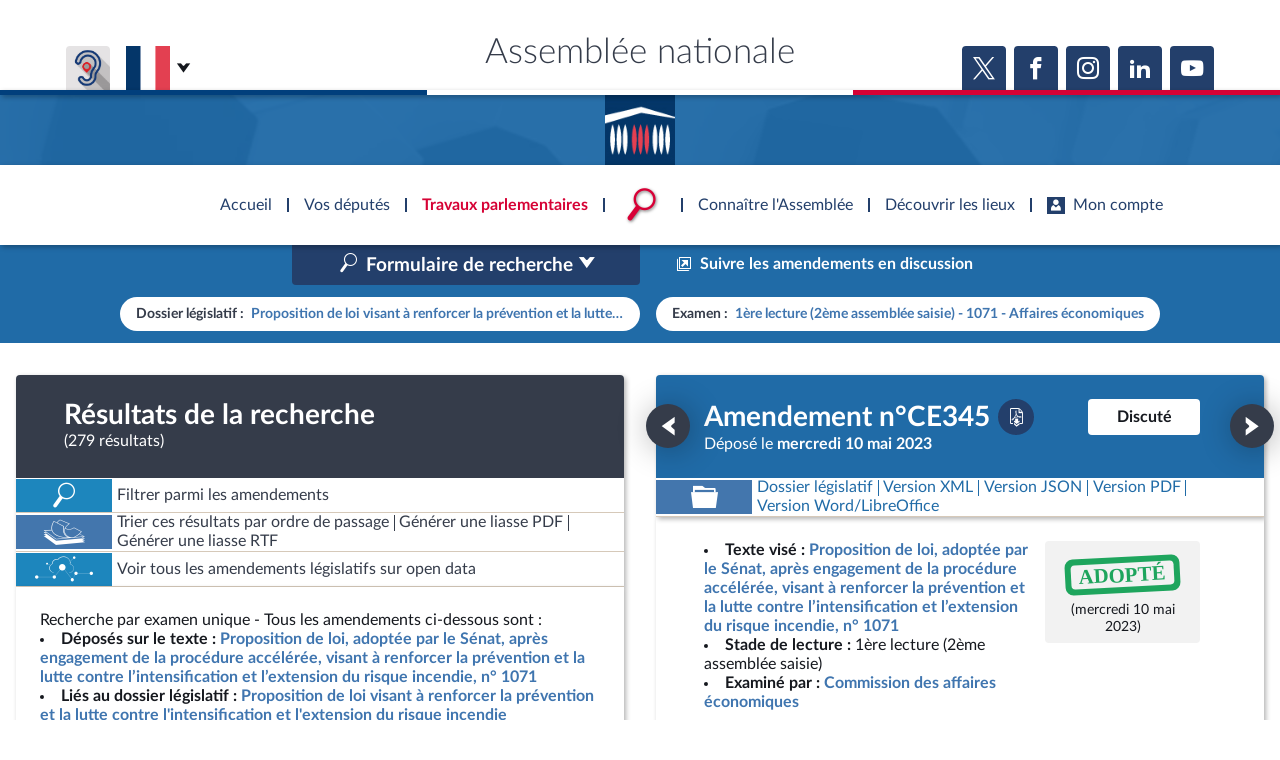

--- FILE ---
content_type: text/html; charset=UTF-8
request_url: https://www.assemblee-nationale.fr/dyn/16/amendements/1071/CION-ECO/CE345
body_size: 33926
content:


<!DOCTYPE html>
<html class="no-js" lang="fr">
<head>
    <title>Proposition de loi visant à renforcer la prévention et la lutte contre l&#039;intensification et l&#039;extension du risque incendie (no 1071) Amendement n°CE345 - Assemblée nationale</title>
    <link rel="shortcut icon" href="/dyn/assets/favicon.ico" type="image/x-ico">

                

<meta charset="">
<meta name="Content-Type" content="text/html; charset=utf-8">
<meta name="Content-Language" content="fr">
<meta name="X-UA-Compatible" content="IE=edge,chrome=1">
<meta name="viewport" content="width=device-width, initial-scale=1, shrink-to-fit=no">
<meta name="author" content="">
<meta name="copyright" content="">
<meta name="description" content="">

<meta property="og:site_name" content="">
<meta property="og:type" content="website">
<meta property="og:url" content="https://www.assemblee-nationale.fr/dyn/16/amendements/1071/CION-ECO/CE345">
<meta property="og:image" content="">
<meta property="og:title" content="Proposition de loi visant à renforcer la prévention et la lutte contre l&#039;intensification et l&#039;extension du risque incendie (no 1071) Amendement n°CE345">
<meta property="og:description" content="">
<meta name="twitter:card" content="summary_large_image">
<meta name="twitter:site" content="">

<meta name="robots" content="">


    
                <link rel="stylesheet" href="/assets/build/main.css">

        <link href="https://www2.assemblee-nationale.fr/static/assets/groupe_politique_coloration.css" rel="stylesheet" type="text/css" />

                <script type="text/javascript" src="/dyn/es6/getvariable.js"></script>
    </head>
<body class="_coloration-travaux page_amendements"
            >
    <ul class="menu-evitement">
                <li>            <a id="menu-accessibility-main"
               href="#main"
               title="Aller directement au contenu"
            >Aller au contenu</a></li>
        <li>            <a id="menu-accessibility-footer"
               href="#footer"
               title="Aller directement au bas de la page"
            >Aller en bas de la page</a></li>
    </ul>

    <div id="root">
                            <header class="site-header print-exclude">

    <div class="site-header--top-wrapper">
        <div class="container _medium">

            <span class="site-header--top-wrapper--title">Assemblée nationale</span>

            <div class="site-header--top-wrapper--left">
                <ul class="_no-style _gutter-xs _align-end focus-within">
                    <li>
                        <a class="button _icon-squared _colored-grey _big @Tilt"
                           href="https://www.acce-o.fr/client/assemblee-nationale"
                           target="_blank"
                           data-tipsy="Malentendants ? Sourds ?<br>Contactez-nous avec ACCEO (ouverture dans un nouvel onglet)"
                           data-position="bottom"
                           data-hoverScale="1.1"
                           style="background-image: url('/dyn/assets/images/icons/acceo.jpg');"
                        >
                            <span></span>
                        </a>
                    </li>
                                                            <li>
                        <div class="lang-selector">
                            <div class="lang-selector-current">
                                <div class="flag-item" flag-name="fr"></div>
                                <i class="an-icons-chevron-bottom _ml-xs"></i>
                            </div>
                            <div class="lang-selector-list">
                                <div class="lang-selector-list--items">
                                    <div class="flag-item" flag-name="gb">
                                        <a href="https://www2.assemblee-nationale.fr/langues/welcome-to-the-english-website-of-the-french-national-assembly" class="inner">Basculer vers le site en anglais</a>
                                    </div>
                                    <div class="flag-item" flag-name="de">
                                        <a href="https://www2.assemblee-nationale.fr/langues/willkommen-auf-der-deutschsprachigen-webseite-der-franzoesischen-nationalversammlung" class="inner">Basculer vers le site en allemand</a>
                                    </div>
                                </div>
                            </div>
                        </div>
                    </li>
                </ul>
            </div>

            <div class="site-header--top-wrapper--right">
                

    <div class="relative-flex _coloration-primary">
        <ul class="button-list @FocusableList">
                            <li>
                    <a class="button _icon-squared _colored _big @Tilt"
                       href="https://twitter.com/AssembleeNat"
                       target="_blank"
                       data-tipsy="Accéder à la page X (nouvel onglet)"
                       data-position="bottom"
                       data-hoverScale="1.1"
                    >
                        <span class="an-icons-twitter"></span>
                    </a>
                </li>
                                        <li>
                    <a class="button _icon-squared _colored _big @Tilt"
                       href="https://fr-fr.facebook.com/AssembleeNationale"
                       target="_blank"
                       data-tipsy="Accéder à la page Facebook (nouvel onglet)"
                       data-position="bottom"
                       data-hoverScale="1.1"
                    >
                        <span class="an-icons-facebook"></span>
                    </a>
                </li>
                                        <li>
                    <a class="button _icon-squared _colored _big @Tilt"
                       href="https://www.instagram.com/assembleenationale"
                       target="_blank"
                       data-tipsy="Accéder à la page Instagram (nouvel onglet)"
                       data-position="bottom"
                       data-hoverScale="1.1"
                    >
                        <span class="an-icons-instagram"></span>
                    </a>
                </li>
                                        <li>
                    <a class="button _icon-squared _colored _big @Tilt"
                       href="https://fr.linkedin.com/company/assemblee-nationale"
                       target="_blank"
                       data-tipsy="Accéder à la page LinkedIn (nouvel onglet)"
                       data-position="bottom"
                       data-hoverScale="1.1"
                    >
                        <span class="an-icons-linkedin2"></span>
                    </a>
                </li>
                                        <li>
                    <a class="button _icon-squared _colored _big @Tilt"
                       href="https://www.youtube.com/@Assemblee-nationale"
                       target="_blank"
                       data-tipsy="Accéder à la page YouTube (nouvel onglet)"
                       data-position="bottom"
                       data-hoverScale="1.1"
                    >
                        <span class="an-icons-youtube"></span>
                    </a>
                </li>
                                </ul>
    </div>


            </div>
        </div>
    </div>

    <div class="hr-flag-large"></div>

    <div class="site-header--logo-wrapper _colored" role="banner">
        <div class="@BackgroundVideo" data-videoOpacity="0.05" data-videoUrl="/dyn/assets/videos/background_video_5.mp4"></div>
        <div class="site-header--logo-wrapper--logo">
            <a href="https://www.assemblee-nationale.fr" class="inner">Accèder à la page d&#039;accueil</a>
        </div>
    </div>

</header>
    

        
<nav id="header-navigation">

    <div id="header-navigation--links">
        <div class="container">
            <ul id="header-main-navigation">
                <li class="">
                    <span>Accueil</span>
                    <a href="https://www.assemblee-nationale.fr" class="inner">Accèder à la page d&#039;accueil</a>
                </li>
                <li class="" data-tab-index="1">
                    <span>Vos députés</span>
                </li>
                <li class="current" data-tab-index="2">
                    <span>Travaux parlementaires</span>
                </li>
                <li data-tab-index="3" data-on="open-general-search">
                    <span>
                        <img src="/dyn/assets/images/icons/icon_search.png" alt="Recherche">
                    </span>
                </li>
                <li class="" data-tab-index="4">
                    <span>Connaître l&#039;Assemblée</span>
                </li>
                <li class="" data-tab-index="5">
                    <span>Découvrir les lieux</span>
                </li>
                <li class="" data-tab-index="6">
                    <span><i class="an-icons-user"></i>Mon compte</span>
                </li>
            </ul>
            <div id="header-navigation--logo">
                <a href="https://www.assemblee-nationale.fr" class="inner">Accèder à la page d&#039;accueil</a>
            </div>
                    </div>
    </div>

    <div id="header-navigation--tabs">

                <div class="header-navigation--tab _colored-deputes">
            <div class="container">
                <div class="ha-grid with-divider">
                    <div class="ha-grid-item size-1">
                        <div class="header-navigation--tab--info-box">
                            <div class="header-navigation--tab--info-box--title">Vos députés</div>
                            <div class="header-navigation--tab--info-box--content">
                                <img src="/dyn/assets/images/icons/icon_deputes.png" alt="">
                            </div>
                        </div>
                    </div>
                    <div class="ha-grid-item size-1">
                        <div class="header-navigation--tab--list-box">
                            <div class="content">
                                <a href="https://presidence.assemblee-nationale.fr/">Présidence</a>
                                <a href="https://www.assemblee-nationale.fr/dyn/vos-deputes">577 députés</a>
                                <a href="https://www.assemblee-nationale.fr/dyn/les-groupes-politiques">Groupes politiques</a>
                                <a href="https://www.elections-legislatives.fr">Élections législatives</a>
                            </div>
                        </div>
                    </div>
                    <div class="ha-grid-item size-1"></div>
                </div>
            </div>
        </div>

                <div class="header-navigation--tab _colored-travaux">
            <div class="container">
                <div class="ha-grid with-divider">
                    <div class="ha-grid-item size-1">
                        <div class="header-navigation--tab--info-box">
                            <div class="header-navigation--tab--info-box--title">Travaux parlementaires</div>
                            <div class="header-navigation--tab--info-box--content">
                                <img src="/dyn/assets/images/icons/icon_travaux.png" alt="">
                            </div>
                        </div>
                    </div>
                    <div class="ha-grid-item size-1">
                        <div class="header-navigation--tab--list-box">
                            <div class="title">
                                <a href="https://www.assemblee-nationale.fr/dyn/seance-publique">Séance publique</a>
                                <a href="https://www.assemblee-nationale.fr/dyn/commissions-et-autres-organes">Commissions et autres organes</a>
                                <a href="https://www.assemblee-nationale.fr/dyn/europe-et-international">Europe et International</a>
                                <a href="https://www.assemblee-nationale.fr/dyn/17/travaux-de-controle">Contrôle et évaluation </a>
                                <a href="https://www.assemblee-nationale.fr/dyn/congres">Congrès</a>
                                <a href="https://www.assemblee-nationale.fr/dyn/petitions">Pétitions</a>
                            </div>
                        </div>
                    </div>
                    <div class="ha-grid-item size-2">
                        <div class="header-navigation--tab--list-box">
                            <div class="title">
                                <a href="https://www.assemblee-nationale.fr/dyn/documents-parlementaires">Documents parlementaires</a>
                            </div>
                            <div class="content">
                                <div class="ha-grid">
                                    <div class="ha-grid-item size-full">
                                        <ul>
                                            <li><a href="https://www2.assemblee-nationale.fr/documents/liste/(type)/projets-loi">Projets de loi</a></li>
                                            <li><a href="https://www2.assemblee-nationale.fr/documents/liste/(type)/propositions-loi">Propositions de loi</a></li>
                                                                                        <li><a href="https://www.assemblee-nationale.fr/dyn/17/amendements" class="override-router-link">Amendements</a></li>
                                            <li><a href="https://www2.assemblee-nationale.fr/documents/liste/(type)/ta">Textes adoptés</a></li>
                                        </ul>
                                    </div>
                                    <div class="ha-grid-item size-full">
                                        <ul>
                                            <li><a href="https://www2.assemblee-nationale.fr/documents/liste/(type)/rapports-information/(legis)/17">Rapports d'information</a></li>
                                            <li><a href="https://www.assemblee-nationale.fr/dyn/17/organes/autres-commissions/commissions-enquete">Rapports d'enquête</a></li>
                                            <li><a href="https://www2.assemblee-nationale.fr/documents/liste/(type)/rapports">Rapports législatifs</a></li>
                                            <li><a href="https://www2.assemblee-nationale.fr/documents/liste/(type)/rapports-application-loi/(legis)/17">Rapports sur l'application des lois</a></li>
                                            <li><a href="https://www.assemblee-nationale.fr/dyn/taux-application-lois">Baromètre de l’application des lois</a></li>
                                        </ul>
                                    </div>
                                    <div class="ha-grid-item size-full">
                                        <ul>
                                            <li><a href="https://www.assemblee-nationale.fr/dyn/17/dossiers">Dossiers législatifs</a></li>
                                            <li><a href="https://www2.assemblee-nationale.fr/dans-l-hemicycle/budget-et-securite-sociale">Budget et sécurité sociale</a></li>
                                            <li><a href="https://www.assemblee-nationale.fr/dyn/17/questions">Questions écrites et orales</a></li>
                                            <li><a href="https://www.assemblee-nationale.fr/dyn/17/comptes-rendus/seance" target="_self">Comptes rendus des débats</a></li>
                                        </ul>
                                    </div>
                                </div>
                            </div>
                        </div>
                    </div>
                </div>
            </div>
        </div>

                <div class="header-navigation--tab">
            <div class="header-navigation--search-container">
                <div class="container _small">

                    <div class="search-input general-search-input">

            <div class="search-input--filter">
            <div class="search-input--filter-current _colored-grey">
                <span></span>
            </div>
            <div class="search-input--filter-selection _colored-grey"></div>
        </div>
    
    <div class="search-input--input">
        <input type="text" placeholder="Recherche général" alt="Recherche général">
        <div class="search-input--result-lists"></div>
    </div>

    <div class="search-input--submit _colored-grey">
        <i class="an-icons-search2"></i>
    </div>

</div>

                </div>
            </div>
        </div>

                <div class="header-navigation--tab _colored-connaissance">
            <div class="container">
                <div class="ha-grid with-divider">
                    <div class="ha-grid-item size-1">
                        <div class="header-navigation--tab--info-box">
                            <div class="header-navigation--tab--info-box--title">Connaître l&#039;Assemblée</div>
                            <div class="header-navigation--tab--info-box--content">
                                <img src="/dyn/assets/images/icons/icon_connaissance.png" alt="">
                            </div>
                        </div>
                    </div>
                    <div class="ha-grid-item size-1">
                        <div class="header-navigation--tab--list-box">
                            <div class="content">
                                <a href="https://www.assemblee-nationale.fr/dyn/role-et-pouvoir-de-assemblee">Rôle et pouvoirs de l'Assemblée</a>
                                <div class="header-navigation--tab--list-box--sublinks">
                                    <ul>
                                        <li><a href="https://www.assemblee-nationale.fr/dyn/synthese">Fiches « Connaissance de l’Assemblée »</a></li>
                                    </ul>
                                </div>
                                <a href="https://www.assemblee-nationale.fr/dyn/organisation-de-assemblee">Organisation de l'Assemblée</a>
                                <div class="header-navigation--tab--list-box--sublinks">
                                    <ul>
                                        <li><a href="https://presidence.assemblee-nationale.fr/">Présidence</a></li>
                                        <li><a href="https://www2.assemblee-nationale.fr/17/la-conference-des-presidents">Conférence des Présidents</a></li>
                                        <li><a href="https://www2.assemblee-nationale.fr/17/le-bureau-de-l-assemblee-nationale">Bureau</a></li>
                                        <li><a href="https://www2.assemblee-nationale.fr/17/le-college-des-questeurs">Collège des Questeurs</a></li>
                                        <li><a href="https://www.assemblee-nationale.fr/dyn/annuaire-des-services-de-assemblee-nationale">Services</a></li>
                                    </ul>
                                </div>
                            </div>
                        </div>
                    </div>
                    <div class="ha-grid-item size-1">
                        <div class="header-navigation--tab--list-box">
                            <div class="content">
                                <a href="https://www2.assemblee-nationale.fr/17/statistiques-de-l-activite-parlementaire">Statistiques et chiffres clés</a>
                                <a href="https://www.assemblee-nationale.fr/dyn/transparence-et-deontologie">Transparence et déontologie</a>
                                <a href="https://www.assemblee-nationale.fr/dyn/documents-de-reference">Documents de référence<span>( Constitution | Règlement de l'Assemblée ... )</span></a>
                            </div>
                        </div>
                    </div>
                    <div class="ha-grid-item size-1">
                        <div class="header-navigation--tab--list-box">
                            <div class="content">
                                <a href="https://www.assemblee-nationale.fr/dyn/histoire-et-patrimoine">Histoire</a>
                                <a href="https://www2.assemblee-nationale.fr/decouvrir-l-assemblee/juniors">Juniors</a>
                                <a href="http://archives.assemblee-nationale.fr/">Anciennes législatures</a>
                                <a href="https://www.assemblee-nationale.fr/liens.asp">Liens vers les sites publics</a>
                            </div>
                        </div>
                    </div>
                </div>
            </div>
        </div>

                <div class="header-navigation--tab _colored-patrimoine">
            <div class="container">
                <div class="ha-grid with-divider">
                    <div class="ha-grid-item size-1">
                        <div class="header-navigation--tab--info-box">
                            <div class="header-navigation--tab--info-box--title">Découvrir les lieux</div>
                            <div class="header-navigation--tab--info-box--content">
                                <img src="/dyn/assets/images/icons/icon_connaissance.png" alt="">
                            </div>
                        </div>
                    </div>
                    <div class="ha-grid-item size-1">
                        <div class="header-navigation--tab--list-box">
                            <div class="content">
                                <a href="https://www.assemblee-nationale.fr/dyn/visite">Visiter l'Assemblée</a>
                                <a href="https://www.assemblee-nationale.fr/dyn/visite/visite-virtuelle">Visite virtuelle du palais Bourbon</a>
                                <a href="https://www.assemblee-nationale.fr/dyn/assister-aux-debats">Assister à une séance</a>
                                <a href="https://www2.assemblee-nationale.fr/decouvrir-l-assemblee/ouverture-de-l-assemblee-aux-chercheurs2">Accès des chercheurs à l’Assemblée</a>
                            </div>
                        </div>
                    </div>
                    <div class="ha-grid-item size-1">
                        <div class="header-navigation--tab--list-box">
                            <div class="content">
                                <a href="https://www.assemblee-nationale.fr/dyn/histoire-et-patrimoine">Patrimoine</a>
                                <a href="https://www.assemblee-nationale.fr/dyn/bibliotheque">La Bibliothèque</a>
                                <a href="https://www.assemblee-nationale.fr/dyn/archives">Les archives</a>
                                <a href="https://www.assemblee-nationale.fr/dyn/visite#contacts_et_acces">Contacts et plan d'accès</a>
                                <a href="https://www.assemblee-nationale.fr/presse/photos.asp">Photos libres de droit </a>
                            </div>
                        </div>
                    </div>
                </div>
            </div>
        </div>

                <div class="header-navigation--tab _colored-primary">
            <div class="container">
                <div class="ha-grid with-divider">
                                                                 <div class="ha-grid-item size-1">
                            <div class="header-navigation--tab--info-box">
                                <div class="header-navigation--tab--info-box--title" data-assistant-amendement-allowed="false">Connexion &amp; inscription</div>
                                <div class="header-navigation--tab--info-box--content">
                                    <img src="/dyn/assets/images/icons/icon_account.png" alt="">
                                </div>
                            </div>
                        </div>

                        <div class="ha-grid-item size-2">
                            <div class="header-navigation--tab--center-box">
                                <div class="ha-grid _centered">
                                    <div class="ha-grid-item size-1-2">
                                        <div class="form-actions">
                                            <div class="form-action">
                                                <div class="button _colored-travaux @Tilt">
                                                    <i class="an-icons-unlock"></i>S&#039;identifier
                                                    <a class="inner" href="https://www.assemblee-nationale.fr/dyn/maintenance/authentification">S&#039;identifier</a>
                                                </div>
                                            </div>
                                            <div class="form-action _pt-small">
                                                <a href="https://www.assemblee-nationale.fr/dyn/maintenance/authentification">Mot de passe oublié <i class="an-icons-chevron-right"></i></a>
                                            </div>
                                        </div>
                                    </div>
                                </div>
                            </div>
                        </div>

                        <div class="ha-grid-item size-1">
                            <div class="header-navigation--tab--center-box">
                                <div class="registration-link @Tilt">
                                    <i class="an-icons-user"></i>
                                    <span class="_small">Vous n&#039;avez pas encore de compte ?</span>
                                    <br>
                                    <b><i class="an-icons-chevron-right"></i> Enregistrez-vous</b>
                                    <a href="https://www.assemblee-nationale.fr/dyn/maintenance/authentification" class="inner">S&#039;inscrire</a>
                                </div>
                            </div>
                        </div>
                                    </div>
            </div>
        </div>

    </div>
</nav>

<nav id="header-navigation-mobile">
    <div class="header-navigation-mobile--container">
        <div>
            <div>
                <div>
                    <div class="header-navigation-mobile--container--logo-wrapper">
                        <div class="header-navigation-mobile--container--logo-wrapper--logo">
                            <a href="https://www.assemblee-nationale.fr" class="inner">Accèder à la page d&#039;accueil</a>
                        </div>
                    </div>
                    <div class="header-navigation-mobile--container--sitename">Assemblée nationale</div>
                    <div class="icon-bookmarks-container">
                                            </div>
                </div>
            </div>
        </div>
    </div>
</nav>
<div id="header-navigation--spacer"></div>

<div id="site-mask"></div>

        
                
                <main id="main" role="main">
            
    <div class="page">
        <div class="page-content">
            
    <div class="amendement-frame">

        <div id="amendementSearchFrame" class="amendement-search active">

            <div class="mobile-nav">
                <div></div>
                <button class="button _colored" data-tag="list">Résultats ></button>
            </div>

            <div id="amendementSearchFormContainer" class="amendement-search--form collapse" data-parent="#amendementSearchFrame">
                <div class="amendement-search--form-inner">

                    <div class="amendement-search--form-inner--background"></div>

                    <div class="amendement-search--form-toggle">
                        <button data-toggle="collapse" data-target="#amendementSearchToggle"
                                aria-controls="amendementSearchToggle" aria-expanded="false">
                            <span>Replier le formulaire</span>
                            <i class="an-icons-chevron-top"></i>
                        </button>
                    </div>

                    <div class="container _medium">
                        <div class="amendement-search--form-content">

                            
<div class="page-title _pb-medium">
            <div >
        <h1 class="h1 ">Recherche dans la base des amendements</h1>
    </div>
            <hr class="hr-flag">
            </div>



                            <div class="amendement-search--form-actions">
                                <div class="row align-center">
                                    <div class="col s3">
                                        


    

<div class="@SelectInput _block _colored  "
     data-mode="standard"
     data-ajaxUrl=""
     data-selected-value="16"
     data-isMultiple="false"
     data-useSearch="false"
     >
        
 




<div class="@TextInput    "
              data-autoBlurCallback=false data-isClearable=>
            <label for="legislatureSearchInput">Législature</label>
            <input id="legislatureSearchInput"
                      value="" type="text"
                                     class=search role=combobox aria-controls=legislatureOptionList                                                                            >
    <label for="legislatureSearchInput" generated="true" class="error" style="display: none"></label>

    </div>


    <p class="_small"></p>




    <select id="legislature"
            name="legislature"                                                 autocomplete=off    >
                                                                                                <option value="17">17e</option>
                                                                                    <option value="16">16e</option>
                                                                                    <option value="15">15e</option>
                                                                                    <option value="14">14e</option>
                                                                                    <option value="13">13e</option>
                                                                                    <option value="12">12e</option>
                                        </select>

    </div>


    <p class="_small"></p>


                                    </div>
                                    <div class="col s9">
                                        <ul class="button-list _justify-end">
                                            <li>
                                                <a href="https://eliasse.assemblee-nationale.fr/eliasse/index.html" class="button _action-button _colored" target="_blank">
                                                    <i class="an-icons-new-tab"></i>
                                                                                                        <span>Suivre les amendements en discussion</span>
                                                </a>
                                            </li>
                                        </ul>
                                    </div>
                                </div>
                            </div>

                            <form id="amendementSearchForm" class="an-form" role="search" action="/dyn/16/amendements" autocomplete="off">

                                <fieldset>
                                    <legend>Dossier concerné / Organe examinateur</legend>

                                                                                                                                                        
                                    <div class="row">
                                        <div class="col s8">
                                            




<div class="@SelectInput _dynamic   "
     data-mode="standard"
     data-ajaxUrl=""
     data-selected-value="DLR5L16N47006"
     data-isMultiple="false"
     data-useSearch="true"
     >
        
 




<div class="@TextInput    "
              data-autoBlurCallback=false data-isClearable=1>
            <label for="dossier_legislatifSearchInput">Dossier législatif</label>
            <input id="dossier_legislatifSearchInput"
                      value="" type="text"
                                     class=search role=combobox aria-controls=dossier_legislatifOptionList                                                                            >
    <label for="dossier_legislatifSearchInput" generated="true" class="error" style="display: none"></label>

    </div>


    <p class="_small"></p>




    <select id="dossier_legislatif"
            name="dossier_legislatif"                                                    >
                    <option value=""></option>
                                                                                                <option value="DLR5L16N46435">Abolir la corrida : un petit pas pour l’animal, un grand pas pour l’humanité (Textes : 329, 492)</option>
                                                                                    <option value="DLR5L16N47411">Abrogation de l'obligation vaccinale contre la covid-19 dans les secteurs médicaux, paramédicaux et d'aide à la personne et visant à la réintégration des professionnels et étudiants suspendus (Textes : 1084, 109, 991)</option>
                                                                                    <option value="DLR5L16N48356">Abroger l'article L. 435-1 du code de la sécurité intérieure (Textes : 1553, 1909)</option>
                                                                                    <option value="DLR5L16N47635">Abroger le recul de l'âge effectif de départ à la retraite et proposer la tenue d'une conférence de financement du système de retraite (Textes : 1164, 1299)</option>
                                                                                    <option value="DLR5L16N49096">Accélération et à la simplification de la rénovation de l'habitat dégradé et des grandes opérations d'aménagement (Textes : 1984, 2066, 2254, 229, 2345, 264)</option>
                                                                                    <option value="DLR5L16N49361">Accélérer et contrôler le verdissement des flottes automobiles (Textes : 2126, 2452)</option>
                                                                                    <option value="DLR5L16N46430">Accélérer la rénovation thermique des logements, en garantissant un reste à charge zéro pour les ménages les plus modestes réalisant des travaux et en interdisant réellement les logements les plus énergivores (Textes : 324, 482)</option>
                                                                                    <option value="DLR5L16N49744">Accompagnement des malades et fin de vie (Textes : 2462, 2634)</option>
                                                                                    <option value="DLR5L16N49861">Accroître la part des résidents nationaux parmi les détenteurs de la dette publique (Textes : 2546, 2729)</option>
                                                                                    <option value="DLR5L16N49601">Accroître le financement des entreprises et l’attractivité de la France (Textes : 2321, 2428, 2623, 2662, 290, 308)</option>
                                                                                    <option value="DLR5L16N49856">Actualisation de la loi du 19 mars 1946 tendant au classement comme départements français de la Guadeloupe, de la Martinique, de la Réunion et de la Guyane française (Textes : 2542, 2723)</option>
                                                                                    <option value="DLR5L16N48414">Adapter le droit de la responsabilité civile aux enjeux actuels (Textes : 1602, 1912, 203, 2329, 2399, 278)</option>
                                                                                    <option value="DLR5L16N49017">Adoption d’une loi européenne sur l’espace (Textes : 1944, 1991, 249)</option>
                                                                                    <option value="DLR5L16N49029">Allonger la durée de l’ordonnance de protection et à créer l’ordonnance provisoire de protection immédiate (Textes : 1970, 2078, 250, 2622, 2635, 309)</option>
                                                                                    <option value="DLR5L16N47629">Améliorant l'efficacité des dispositifs de saisie et de confiscation des avoirs criminels (Textes : 1162, 1911, 206, 2416, 2536, 297)</option>
                                                                                    <option value="DLR5L16N46486">Amélioration de l’accès aux soins par la confiance aux professionnels de santé (Textes : 1074, 112, 362, 65, 680, 857)</option>
                                                                                    <option value="DLR5L16N47721">Améliorer l'accès aux soins par l'engagement territorial des professionnels (Textes : 1175, 1336, 137, 1809, 1978, 215)</option>
                                                                                    <option value="DLR5L16N48758">Améliorer l'accès aux soins par la territorialisation et la formation (Textes : 1768, 1930, 211)</option>
                                                                                    <option value="DLR5L16N46887">Améliorer l’accès au soin pour tous (Textes : 657)</option>
                                                                                    <option value="DLR5L16N50064">Approbation des comptes de la sécurité sociale de l’année 2023 (Textes : 2714, 2724, 2728)</option>
                                                                                    <option value="DLR5L16N47978">Approbation des comptes de la sécurité sociale pour l'année 2022 (Textes : 126, 1268, 1293, 1302)</option>
                                                                                    <option value="DLR5L16N46473">Assouplir les conditions d’expulsion des étrangers constituant une menace grave pour l’ordre public (Textes : 354, 42, 510)</option>
                                                                                    <option value="DLR5L16N47515">Assurer la pérennité des établissements de spectacles cinématographiques et l'accès au cinéma dans les outre-mer (Textes : 1362, 1927, 208)</option>
                                                                                    <option value="DLR5L16N46858">Assurer un repas à 1 euro pour tous les étudiants (Textes : 659, 77, 805)</option>
                                                                                    <option value="DLR5L16N49023">Assurer une justice patrimoniale au sein de la famille (Textes : 1961, 2052, 228, 2386, 2620, 299)</option>
                                                                                    <option value="DLR5L16N46434">Augmenter le salaire minimum interprofessionnel de croissance à 1600 euros net (Textes : 328, 489)</option>
                                                                                    <option value="DLR5L16N48804">Baisser le prix des billets des trains express régionaux par une fiscalité allégée (Textes : 1798, 1932)</option>
                                                                                    <option value="DLR5L16N46472">Calculer la retraite de base des non-salariés agricoles en fonction de leurs seules vingt-cinq meilleures années de revenus (Textes : 353, 41, 515)</option>
                                                                                    <option value="DLR5L16N46185">Charge fiscale de la pension alimentaire (Textes : 20, 209, 277)</option>
                                                                                    <option value="DLR5L16N49296">Compléter les dispositions applicables au Haut Conseil de stabilité financière (Textes : 2091, 2459)</option>
                                                                                    <option value="DLR5L16N49914">Conditions de réalisation des travaux de rénovation énergétique des logements (Textes : 2596)</option>
                                                                                    <option value="DLR5L16N49138">Confidentialité des consultations des juristes d’entreprise (Textes : 2033, 2469, 293)</option>
                                                                                    <option value="DLR5L16N49750">Constitutionnaliser la sécurité sociale (Textes : 2472, 2641)</option>
                                                                                    <option value="DLR5L16N47634">Consultation des habitants d'un département sur le choix de leur région d'appartenance (Textes : 1163, 1303)</option>
                                                                                    <option value="DLR5L16N47032">Contentieux du stationnement payant (Textes : 1874, 204, 736)</option>
                                                                                    <option value="DLR5L16N47602">Création d'un complément de revenu garanti par l’État pour les étudiants qui travaillent durant leurs études (Textes : 1150, 1703)</option>
                                                                                    <option value="DLR5L16N48739">Création d'un homicide routier et visant à lutter contre la violence routière (Textes : 1751, 2104, 234, 2417)</option>
                                                                                    <option value="DLR5L16N49749">Création d'une commission permanente aux collectivités territoriales et aux outre-mer (Textes : 2471, 2653)</option>
                                                                                    <option value="DLR5L16N47302">Création d’un centre hospitalier universitaire en Corse (Textes : 2735, 921)</option>
                                                                                    <option value="DLR5L16N46437">Création d’une commission d’enquête relative aux révélations des Uber Files et au rôle du Président de la République dans l’implantation d’Uber en France (Textes : 295, 486)</option>
                                                                                    <option value="DLR5L16N48718">Création d’une commission d’enquête sur la gestion par l’État des risques naturels majeurs dans les territoires transocéaniques de France, dits d’Outre-mer (Textes : 1714, 1899, 198)</option>
                                                                                    <option value="DLR5L16N47669">Création d’une commission d’enquête sur le modèle économique des entreprises de crèches et la qualité de l’accueil des jeunes enfants au sein de leurs établissements (Textes : 1110, 1862, 194)</option>
                                                                                    <option value="DLR5L16N46892">Création d’une contribution additionnelle sur les bénéfices exceptionnels des grandes entreprises (Textes : 662, 807)</option>
                                                                                    <option value="DLR5L16N46466">Création d’une juridiction spécialisée aux violences intrafamiliales (Textes : 346, 44, 513)</option>
                                                                                    <option value="DLR5L16N46471">Création d’une juridiction spécialisée dans l'expulsion des étrangers délinquants (Textes : 352, 43, 517)</option>
                                                                                    <option value="DLR5L16N46432">Créer un corps de fonctionnaire pour les accompagnants d’élèves en situation de handicap (Textes : 326, 487)</option>
                                                                                    <option value="DLR5L16N46861">Créer un Défenseur de l’environnement (Textes : 608, 802)</option>
                                                                                    <option value="DLR5L16N48760">Déconjugaliser l'allocation de soutien familial (Textes : 1770, 1906)</option>
                                                                                    <option value="DLR5L16N49256">Dénoncer le nettoyage ethnique des populations arméniennes du Haut-Karabakh par l’Azerbaïdjan et exiger le respect de l’intégrité territoriale de la République d’Arménie (Textes : 2054, 2071, 2209, 248)</option>
                                                                                    <option value="DLR5L16N48858">Dépénalisation de l’accès à la nature (Textes : 1835, 2410)</option>
                                                                                    <option value="DLR5L16N47571">Donner à la douane les moyens de faire face aux nouvelles menaces (Textes : 1301, 1352, 141, 1451, 152)</option>
                                                                                    <option value="DLR5L16N47220">Dresser un état des lieux exhaustif de la menace terroriste d'extrême droite (Textes : 877)</option>
                                                                                    <option value="DLR5L16N47595">Élargir l'assiette de la taxe sur les transactions financières (Textes : 1145, 1297)</option>
                                                                                    <option value="DLR5L16N46485">Encadrement des centres de santé (Textes : 1009, 361, 38, 514, 856, 99)</option>
                                                                                    <option value="DLR5L16N47510">Enquête sur la structuration, le financement, l’organisation des groupuscules et la conduite des manifestations illicites violentes entre le 16 mars 2023 et le 4 avril 2023 (Textes : 1064, 113, 1181)</option>
                                                                                    <option value="DLR5L16N47056">Étendre le champ d’application de la peine complémentaire obligatoire d’inéligibilité aux cas de condamnation pour des violences aggravées ayant entraîné une incapacité temporaire de huit jours ou moins (Textes : 759, 85, 906)</option>
                                                                                    <option value="DLR5L16N46778">Etendre le droit de visite des parlementaires et parlementaires européens élus en France aux établissements sociaux et médico sociaux (Textes : 55, 553, 613)</option>
                                                                                    <option value="DLR5L16N49666">Étendre les compétences du Parquet européen aux infractions à l’environnement (Textes : 2395, 2413)</option>
                                                                                    <option value="DLR5L16N49266">Face à la précarité alimentaire, des Territoires Zéro Faim (Textes : 2064, 2208)</option>
                                                                                    <option value="DLR5L16N49021">Faciliter la mise à disposition aux régions du réseau routier national non concédé (Textes : 1959, 2077, 242)</option>
                                                                                    <option value="DLR5L16N46767">Faciliter la mobilité internationale des alternants pour un « Erasmus de l’apprentissage » (Textes : 115, 1179, 576)</option>
                                                                                    <option value="DLR5L16N49107">Faciliter la transformation des bureaux en logements (Textes : 2003, 2111, 253, 2649)</option>
                                                                                    <option value="DLR5L16N47073">Faciliter le passage et l’obtention de l’examen du permis de conduire (Textes : 1230, 1267, 131, 793, 947, 95)</option>
                                                                                    <option value="DLR5L16N47529">Faire du 16 mai une journée nationale en hommage aux victimes de la route (Textes : 1116, 2730)</option>
                                                                                    <option value="DLR5L16N46730">Faire respecter le droit international dans le secours des migrants en mer Méditerranée (Textes : 1093, 195, 508)</option>
                                                                                    <option value="DLR5L16N46760">Favoriser et inciter les entreprises à augmenter les salaires nets de 10 % (Textes : 53, 578, 610)</option>
                                                                                    <option value="DLR5L16N47015">Favoriser l’accompagnement psychologique des femmes victimes de fausse couche (Textes : 1186, 1307, 135, 747, 88, 912)</option>
                                                                                    <option value="DLR5L16N46347">Financement de la sécurité sociale pour 2023 (Textes : 25, 274, 336, 339, 36, 46, 480, 481, 500, 587)</option>
                                                                                    <option value="DLR5L16N49300">Flécher l’épargne non centralisée des livrets réglementés vers les entreprises du secteur de la défense nationale (Textes : 2094, 2244)</option>
                                                                                    <option value="DLR5L16N46965">Fusion des filières à responsabilité élargie des producteurs d’emballages ménagers et des producteurs de papier (Textes : 1002, 1029, 105, 676, 73, 763)</option>
                                                                                    <option value="DLR5L16N46431">Garantir l’accès à l’eau potable par la gratuité des mètres cubes vitaux (Textes : 325, 483)</option>
                                                                                    <option value="DLR5L16N47216">Garantir l’accès sûr et tranquille à la nature pour tous les Français (Textes : 1020, 886)</option>
                                                                                    <option value="DLR5L16N46448">Garantir le droit à l’interruption volontaire de grossesse (Textes : 340, 447)</option>
                                                                                    <option value="DLR5L16N47047">Garantir le respect du droit à l'image des enfants (Textes : 1229, 1308, 1693, 174, 2013, 2148, 239, 758, 84, 908)</option>
                                                                                    <option value="DLR5L16N49363">Garantir le versement des pensions alimentaires aux enfants majeurs (Textes : 2128, 2297, 257)</option>
                                                                                    <option value="DLR5L16N49457">Garantir un revenu digne aux agriculteurs et accompagner la transition agricole (Textes : 2231, 2403, 277)</option>
                                                                                    <option value="DLR5L16N49264">Gel des tarifs des transports publics pendant les jeux Olympiques et Paralympiques 2024 (Textes : 2063, 2205)</option>
                                                                                    <option value="DLR5L16N49033">Généralisation du contrat à durée indéterminée à des fins d’employabilité (Textes : 1972, 2015, 226)</option>
                                                                                    <option value="DLR5L16N49863">Généraliser la connaissance et la maîtrise des gestes de premiers secours et à universaliser l'accès aux formations (Textes : 2549, 2734)</option>
                                                                                    <option value="DLR5L16N48744">Généraliser les conventions de partenariat entre les cités éducatives et des orthophonistes (Textes : 1755)</option>
                                                                                    <option value="DLR5L16N49740">Indécence du logement social dans les départements et régions d'outre-mer (Textes : 2456, 2640, 305)</option>
                                                                                    <option value="DLR5L16N47412">Indexer la dotation globale de fonctionnement sur l’inflation (Textes : 1087, 957)</option>
                                                                                    <option value="DLR5L16N48764">Indexer les salaires sur l'inflation (Textes : 1774, 1907)</option>
                                                                                    <option value="DLR5L16N49456">Instaurer de nouveaux objectifs de programmation énergétique pour répondre concrètement à l'urgence climatique (Textes : 2228, 2409)</option>
                                                                                    <option value="DLR5L16N49306">Instaurer la transparence sur la fabrication des plats servis en restauration (Textes : 2099)</option>
                                                                                    <option value="DLR5L16N48755">Instaurer un moratoire sur le déploiement des méga-bassines (Textes : 1766, 1902)</option>
                                                                                    <option value="DLR5L16N46429">Instaurer une allocation d'autonomie pour les jeunes en formation (Textes : 323, 494)</option>
                                                                                    <option value="DLR5L16N47035">Instaurer une majorité numérique et à lutter contre la haine en ligne (Textes : 1266, 1407, 143, 739, 82, 859)</option>
                                                                                    <option value="DLR5L16N46249">Instituer dans les écoles et collèges publics le port d’une tenue uniforme aux couleurs de l’établissement scolaire (Textes : 254, 56, 611)</option>
                                                                                    <option value="DLR5L16N46782">Instituer une présomption de légitime défense pour les membres des forces de l’ordre (Textes : 557, 616)</option>
                                                                                    <option value="DLR5L16N47051">Interdiction de l’écriture dite « inclusive » dans les éditions, productions et publications scolaires et universitaires ainsi que dans les actes civils, administratifs et commerciaux (Textes : 1694, 777)</option>
                                                                                    <option value="DLR5L16N47227">Interdiction de toute forme de publicité numérique et lumineuse dans l’espace public (Textes : 1018, 888)</option>
                                                                                    <option value="DLR5L16N48952">Interdire l’importation et l’exportation des trophées de chasse d’espèces protégées (Textes : 1895, 2107)</option>
                                                                                    <option value="DLR5L16N46749">Interdire la maltraitance sur les animaux de compagnie par l'utilisation de colliers étrangleurs et électriques (Textes : 577, 59, 679)</option>
                                                                                    <option value="DLR5L16N46655">Interdire les dispositifs électroniques de vapotage à usage unique (Textes : 1926, 205, 2162, 2389, 464)</option>
                                                                                    <option value="DLR5L16N47215">Interdire les vols en jets privés (Textes : 1017, 885)</option>
                                                                                    <option value="DLR5L16N47917">L'industrie verte (Textes : 1443, 1512, 164, 1710, 173)</option>
                                                                                    <option value="DLR5L16N47780">L'ouverture, la modernisation et la responsabilité du corps judiciaire (Textes : 1345, 1441, 159, 1705, 172)</option>
                                                                                    <option value="DLR5L16N46900">Le coût de la vie dans les départements et régions d’Outre-mer (Textes : 664, 76, 803)</option>
                                                                                    <option value="DLR5L16N48208">Les suites de la conférence sur l’avenir de l’Europe (Textes : 1357, 1526, 197)</option>
                                                                                    <option value="DLR5L16N49095">Liberté de recourir à l’interruption volontaire de grossesse (Textes : 0, 1983, 2070, 233)</option>
                                                                                    <option value="DLR5L15N43849">Limiter l'engrillagement des espaces naturels et protéger la propriété privée (Textes : 134, 18, 279, 596, 71, 751)</option>
                                                                                    <option value="DLR5L16N47613">Limiter la contamination par les substances polyfluoroalkyles et perfluoroalkyles (Textes : 1156, 1300)</option>
                                                                                    <option value="DLR5L16N45943">Loi de finances rectificative pour 2022 (Textes : 146, 147, 16, 17, 180, 184, 5)</option>
                                                                                    <option value="DLR5L16N49267">Louer en toute confiance (Textes : 2057, 2202)</option>
                                                                                    <option value="DLR5L16N46187">Lutte contre les abus et les fraudes au compte personnel de formation (Textes : 19, 212, 278)</option>
                                                                                    <option value="DLR5L16N47074">Lutte contre les arnaques et les dérives des influenceurs sur les réseaux sociaux (Textes : 100, 1006, 1194, 122, 1278, 790)</option>
                                                                                    <option value="DLR5L16N48312">Lutte contre les discriminations par la pratique de tests individuels et statistiques (Textes : 1494, 1903, 209, 2330, 2455)</option>
                                                                                    <option value="DLR5L16N49261">Lutte contre les pénuries de médicaments (Textes : 2062, 2214, 247)</option>
                                                                                    <option value="DLR5L16N46116">Lutte contre les plastiques dangereux pour l’environnement et la santé (Textes : 17, 205, 280)</option>
                                                                                    <option value="DLR5L16N48766">Lutter contre l’inflation par l’encadrement des marges des industries agroalimentaires, du raffinage et de la grande distribution et établissant un prix d’achat plancher des matières premières agricoles (Textes : 1776, 1905, 199)</option>
                                                                                    <option value="DLR5L16N47089">Lutter contre le dumping social sur le Transmanche (Textes : 1005, 1439, 1523, 162, 798, 98)</option>
                                                                                    <option value="DLR5L16N49912">Lutter plus efficacement contre les maladies affectant les cultures végétales (Textes : 2595)</option>
                                                                                    <option value="DLR5L16N47975">Maintenir provisoirement un dispositif de plafonnement de revalorisation de la variation annuelle des indices locatifs (Textes : 123, 1262, 1287, 1338, 1341, 1348, 139, 1442, 145)</option>
                                                                                    <option value="DLR5L16N45927">Maintien provisoire d'un dispositif de veille et de sécurité sanitaire en matière de lutte contre la covid-19 (Textes : 1, 14, 156, 158, 4, 9)</option>
                                                                                    <option value="DLR5L16N49799">Meilleure réussite scolaire des jeunes ultramarins grâce à l'apprentissage des langues régionales (Textes : 2517, 2642, 306)</option>
                                                                                    <option value="DLR5L16N48799">Mesures d'urgence pour remédier à la crise du logement (Textes : 1793, 1929)</option>
                                                                                    <option value="DLR5L16N48681">Mesures d’urgence pour adapter les dispositions du code de commerce relatives aux négociations commerciales dans la grande distribution (Textes : 1679, 169, 1690, 1813, 182, 1823)</option>
                                                                                    <option value="DLR5L16N45942">Mesures d’urgence pour la protection du pouvoir d’achat (Textes : 12, 144, 176, 177, 19, 3)</option>
                                                                                    <option value="DLR5L16N46266">Mesures d’urgence relatives au fonctionnement du marché du travail en vue du plein emploi (Textes : 21, 219, 276, 29, 382, 446)</option>
                                                                                    <option value="DLR5L16N46868">Mesures pour bâtir la société du bien vieillir en France (Textes : 1070, 193, 2152, 2327, 265, 643)</option>
                                                                                    <option value="DLR5L16N46433">Mettre fin à la concentration dans les médias et l’industrie culturelle (Textes : 327, 490)</option>
                                                                                    <option value="DLR5L16N47217">Mieux indemniser les dégâts sur les biens immobiliers causés par le retrait-gonflement de l’argile (Textes : 1022, 103, 2711, 887)</option>
                                                                                    <option value="DLR5L16N47036">Mieux lutter contre la récidive (Textes : 740, 863)</option>
                                                                                    <option value="DLR5L16N47218">Mieux manger en soutenant les Français face à l'inflation et en favorisant l'accès à une alimentation saine (Textes : 1019, 102, 889)</option>
                                                                                    <option value="DLR5L16N46864">Mieux protéger et accompagner les enfants victimes et co-victimes de violences intrafamiliales (Textes : 1001, 1697, 180, 2153, 2224, 256, 658, 79, 800)</option>
                                                                                    <option value="DLR5L16N47695">Mise en place et fonctionnement  de la commission d’évaluation de l’aide publique au développement instituée par la loi n° 2021-1031 du 4 août 2021 (Textes : 1202, 2017, 225)</option>
                                                                                    <option value="DLR5L16N46757">Modification du calcul de la taxe d’enlèvement des ordures ménagères et invitation du Gouvernement à une refonte de la fiscalité locale (Textes : 583, 612)</option>
                                                                                    <option value="DLR5L16N46411">Modifier les conditions de déclenchement du référendum d'initiative partagée (Textes : 291, 495)</option>
                                                                                    <option value="DLR5L16N47779">Orientation et programmation du ministère de la justice 2023-2027 (Textes : 1346, 1440, 158, 1706, 171)</option>
                                                                                    <option value="DLR5L16N48747">Ouvrir le dispositif de réduction d’activité progressive aux moniteurs de ski stagiaires (Textes : 1758, 2381, 271)</option>
                                                                                    <option value="DLR5L16N46753">Ouvrir le tiers financement à l’État, à ses établissements publics et aux collectivités territoriales pour favoriser les travaux de rénovation énergétique (Textes : 574, 66, 682, 873, 94, 942)</option>
                                                                                    <option value="DLR5L16N48586">Pérenniser les jardins d’enfants gérés par une collectivité publique ou bénéficiant de financements publics (Textes : 1661, 1935, 238)</option>
                                                                                    <option value="DLR5L16N46188">Permettre le transfert de trimestres de retraite au sein du couple (Textes : 210)</option>
                                                                                    <option value="DLR5L16N48805">Plan d’urgence pour le recrutement et la formation initiale des enseignants du second degré (Textes : 1799, 1933)</option>
                                                                                    <option value="DLR5L16N48163">Pour le plein emploi (Textes : 1528, 1673, 170, 1786, 181)</option>
                                                                                    <option value="DLR5L16N47347">Pour un article 49 respectueux de la représentation nationale (Textes : 2407, 940)</option>
                                                                                    <option value="DLR5L16N48962">Pour un soutien pérenne de la filière musicale française (Textes : 1885)</option>
                                                                                    <option value="DLR5L16N49902">Préserver les droits des victimes dépositaires de plaintes classées sans suite (Textes : 2584)</option>
                                                                                    <option value="DLR5L16N49386">Prévenir les ingérences étrangères en France (Textes : 2150, 2343, 2652, 269, 2704, 310)</option>
                                                                                    <option value="DLR5L16N47046">Prévention de l'exposition excessive des enfants aux écrans (Textes : 757, 86, 909)</option>
                                                                                    <option value="DLR5L16N47781">Prévisibilité de l'organisation des services de la navigation aérienne en cas de mouvement social et à l'adéquation entre l'ampleur de la grève et la réduction du trafic (Textes : 1398, 1701, 185)</option>
                                                                                    <option value="DLR5L16N49801">Prise en charge intégrale des soins liés au traitement du cancer du sein par l'assurance maladie (Textes : 2519, 2643, 307)</option>
                                                                                    <option value="DLR5L16N47601">Professionnaliser l'enseignement de la danse en tenant compte de la diversité des pratiques (Textes : 1149, 2245, 254)</option>
                                                                                    <option value="DLR5L16N46346">Programmation des finances publiques pour les années 2023 à 2027 (Textes : 1675, 168, 1746, 1850, 186, 24, 272, 282, 530, 621)</option>
                                                                                    <option value="DLR5L16N47509">Programmation militaire pour les années 2024 à 2030 et diverses dispositions intéressant la défense (Textes : 1033, 1234, 127, 1516, 1517, 155)</option>
                                                                                    <option value="DLR5L16N47615">Projet de loi  ratifiant les ordonnances relatives à la partie législative du livre VII du code monétaire et financier et portant diverses dispositions relatives à l’outre-mer (Textes : 1226, 1351, 140, 1452, 151)</option>
                                                                                    <option value="DLR5L16N46622">Projet de loi  relatif à l’accélération des procédures liées à la construction de nouvelles installations nucléaires à proximité de sites nucléaires existants et au fonctionnement des installations existantes (Textes : 117, 1185, 762, 917, 92)</option>
                                                                                    <option value="DLR5L16N49373">Projet de loi constitutionnelle portant modification du corps électoral pour les élections au congrès et aux assemblées de province de la Nouvelle-Calédonie (Textes : 2424, 2611, 298)</option>
                                                                                    <option value="DLR5L16N46269">Projet de loi d’orientation et de programmation du ministère de l’intérieur (Textes : 32, 343, 436, 47, 590)</option>
                                                                                    <option value="DLR5L16N48683">Projet de loi de financement de la sécurité sociale pour 2024 (Textes : 1682, 176, 1784, 1785, 1875, 1897, 1918, 1940, 196, 201)</option>
                                                                                    <option value="DLR5L16N47066">Projet de loi de financement rectificative de la sécurité sociale pour 2023 (Textes : 760, 771, 814, 819, 91, 945, 950)</option>
                                                                                    <option value="DLR5L16N48839">Projet de loi de finances de fin de gestion pour 2023 (Textes : 177, 1818, 1822, 1872, 188, 1901)</option>
                                                                                    <option value="DLR5L16N45988">Projet de loi de finances pour 2023 (Textes : 26, 273, 285, 286, 292, 337, 341, 364, 369, 374, 50, 51, 598, 599, 604, 622, 623)</option>
                                                                                    <option value="DLR5L16N48397">Projet de loi de finances pour 2024 (Textes : 1680, 1715, 1719, 1723, 1745, 1778, 178, 1781, 1805, 1808, 1985, 1986, 1994, 2009, 2010, 219, 223)</option>
                                                                                    <option value="DLR5L16N46617">Projet de loi de finances rectificative pour 2022 (Textes : 27, 33, 393, 439, 497, 507)</option>
                                                                                    <option value="DLR5L16N49123">Projet de loi organique modifiant la loi organique n° 2010-837 du 23 juillet 2010 relative à l’application du cinquième alinéa de l’article 13 de la Constitution (Textes : 2198, 2300, 2438, 263, 284)</option>
                                                                                    <option value="DLR5L16N49374">Projet de loi organique portant report du renouvellement général des membres du congrès et des assemblées de province de la Nouvelle-Calédonie (Textes : 2242, 2331, 260)</option>
                                                                                    <option value="DLR5L16N46734">Projet de loi portant diverses dispositions d'adaptation au droit de l'Union européenne dans les domaines de l’économie, de la santé, du travail, des transports et de l’agriculture (Textes : 619, 67, 748, 81, 826)</option>
                                                                                    <option value="DLR5L16N48908">Projet de loi portant diverses dispositions d’adaptation au droit de l’Union européenne en matière d’économie, de finances, de transition écologique, de droit pénal, de droit social et en matière agricole (Textes : 2041, 2334, 2439, 261, 287)</option>
                                                                                    <option value="DLR5L16N47118">Projet de loi pour contrôler l’immigration, améliorer l’intégration (Textes : 1855, 1943, 2008, 213, 220)</option>
                                                                                    <option value="DLR5L16N49320">Projet de loi ratifiant l'ordonnance n° 2023-389 du 24 mai 2023 modifiant les dispositions du code général de la propriété des personnes publiques relatives à la Polynésie française (Textes : 2346, 2425, 279)</option>
                                                                                    <option value="DLR5L15N44752">Projet de loi ratifiant l’ordonnance n° 2021-1605 du 8 décembre 2021 étendant et adaptant à la fonction publique des communes de Polynésie française certaines dispositions statutaires relatives à la fonction publique territoriale (Textes : 14, 151, 174, 3, 8)</option>
                                                                                    <option value="DLR5L16N48973">Projet de loi ratifiant l’ordonnance n° 2023-285 du 19 avril 2023 portant extension et adaptation à la Polynésie française, à la Nouvelle-Calédonie et aux îles Wallis et Futuna de diverses dispositions législatives relatives à la santé (Textes : 2349, 2427, 280)</option>
                                                                                    <option value="DLR5L16N46539">Projet de loi relatif à l’accélération de la production d’énergies renouvelables (Textes : 443, 52, 526, 72, 761)</option>
                                                                                    <option value="DLR5L16N48392">Projet de loi relatif à l’accélération de la reconstruction et de la réfection des bâtiments dégradés ou détruits au cours des violences urbaines survenues du 27 juin au 5 juillet 2023 (Textes : 1533, 1537, 163)</option>
                                                                                    <option value="DLR5L16N49124">Projet de loi relatif à l’organisation de la gouvernance de la sûreté nucléaire et de la radioprotection pour répondre au défi de la relance de la filière nucléaire (Textes : 2197, 2305, 2437, 262, 283)</option>
                                                                                    <option value="DLR5L16N46918">Projet de loi relatif aux jeux Olympiques et Paralympiques de 2024 (Textes : 104, 1066, 809, 939, 96)</option>
                                                                                    <option value="DLR5L16N48909">Projet de loi visant à renforcer la lutte contre les dérives sectaires (Textes : 2014, 2157, 2306, 2308, 2333, 241, 2429, 267, 285)</option>
                                                                                    <option value="DLR5L16N47884">Projet de loi visant à sécuriser et réguler l’espace numérique (Textes : 1514, 1674, 175, 2404, 286)</option>
                                                                                    <option value="DLR5L16N48925">Prolonger en 2024 l'utilisation des titres-restaurant pour des achats de produits alimentaires non directement consommables (Textes : 1870, 1898, 192)</option>
                                                                                    <option value="DLR5L16N47422">Promouvoir l'emploi et le retour des fonctionnaires d'Etat ultramarins dans les territoires d'Outre-mer (Textes : 1086, 980)</option>
                                                                                    <option value="DLR5L16N46824">Proposition de législation européenne sur la liberté des médias (Textes : 601, 614, 62)</option>
                                                                                    <option value="DLR5L16N46270">Proposition de loi créant une aide universelle d'urgence pour les victimes de violences conjugales (Textes : 372, 58, 617)</option>
                                                                                    <option value="DLR5L15N45886">Proposition de loi encadrant l'intervention des cabinets de conseil privés dans les politiques publiques (Textes : 2112, 236, 2688, 366)</option>
                                                                                    <option value="DLR5L16N46127">Proposition de loi portant réparation des personnes condamnées pour homosexualité entre 1945 et 1982 (Textes : 1915, 2247, 252)</option>
                                                                                    <option value="DLR5L16N48696">Proposition de loi relative à l'ouverture à la concurrence du réseau de bus francilien de la RATP (Textes : 1788, 1838, 189, 1977, 214)</option>
                                                                                    <option value="DLR5L16N49176">Proposition de loi relative au renforcement de la sûreté dans les transports (Textes : 2223)</option>
                                                                                    <option value="DLR5L16N48018">Proposition de loi renforçant la sécurité des élus locaux et la protection des maires (Textes : 1713, 2139, 2239, 240, 255)</option>
                                                                                    <option value="DLR5L16N46445">Proposition de loi sur le déroulement des élections sénatoriales (Textes : 597, 70, 750)</option>
                                                                                    <option value="DLR5L16N46115">Proposition de loi tendant à garantir la continuité de la représentation des communes au sein des conseils communautaires (Textes : 1332, 134, 952)</option>
                                                                                    <option value="DLR5L16N48597">Proposition de loi tendant à tenir compte de la capacité contributive des collectivités territoriales dans l'attribution des subventions et dotations destinées aux investissements relatifs à la transition écologique des bâtiments scolaires (Textes : 1998, 2335, 268)</option>
                                                                                    <option value="DLR5L16N46271">Proposition de loi visant à accompagner la mise en place de comités sociaux et économiques à La Poste (Textes : 28, 373, 453)</option>
                                                                                    <option value="DLR5L16N45939">Proposition de loi visant à actualiser le régime de réélection des juges consulaires dans les tribunaux de commerce (Textes : 23, 288, 296)</option>
                                                                                    <option value="DLR5L16N48498">Proposition de loi visant à améliorer le repérage et l’accompagnement des personnes présentant des troubles du neuro-développement et à favoriser le répit des proches aidants (Textes : 2118, 2457, 296)</option>
                                                                                    <option value="DLR5L16N48543">Proposition de loi visant à baisser la facture énergétique des Français et des entreprises sur le territoire (Textes : 1613, 1695)</option>
                                                                                    <option value="DLR5L16N49472">Proposition de loi visant à endiguer la prolifération du frelon asiatique et à préserver la filière apicole (Textes : 2473)</option>
                                                                                    <option value="DLR5L16N46880">Proposition de loi visant à faciliter la mise en oeuvre des objectifs de « zéro artificialisation nette » au coeur des territoires (Textes : 1359, 142, 1511, 156, 958)</option>
                                                                                    <option value="DLR5L16N48617">Proposition de loi visant à favoriser le réemploi des véhicules, au service des mobilités durables et solidaires sur les territoires (Textes : 1993, 2382, 272)</option>
                                                                                    <option value="DLR5L16N46921">Proposition de loi visant à la nationalisation du groupe Électricité de France (Textes : 1076, 1090, 110, 2115, 2201, 243, 671, 78, 808)</option>
                                                                                    <option value="DLR5L16N46913">Proposition de loi visant à lutter contre les dérives des influenceurs sur les réseaux sociaux (Textes : 672, 804)</option>
                                                                                    <option value="DLR5L15N45729">Proposition de loi visant à permettre aux différentes associations d'élus de se constituer partie civile pour soutenir pleinement, au pénal, un édile victime d'agression (Textes : 484, 63, 683)</option>
                                                                                    <option value="DLR5L16N46374">Proposition de loi visant à permettre une gestion différenciée de la compétence "Eau et Assainissement" (Textes : 1294, 954)</option>
                                                                                    <option value="DLR5L16N49623">Proposition de loi visant à poursuivre la dématérialisation de l'état civil du ministère de l'Europe et des affaires étrangères (Textes : 2618, 2690, 311)</option>
                                                                                    <option value="DLR5L15N44968">Proposition de loi visant à protéger la langue française des dérives de l’écriture dite inclusive (Textes : 1816, 1934)</option>
                                                                                    <option value="DLR5L16N46409">Proposition de loi visant à régulariser le PLUi de la Communauté de communes du Bas Chablais (Textes : 1326, 133, 811)</option>
                                                                                    <option value="DLR5L16N46695">Proposition de loi visant à renforcer l'accès des femmes aux responsabilités dans la fonction publique (Textes : 1072, 1330, 136, 1447, 153)</option>
                                                                                    <option value="DLR5L16N47006">Proposition de loi visant à renforcer la prévention et la lutte contre l'intensification et l'extension du risque incendie (Textes : 1071, 118, 1225, 1403, 144)</option>
                                                                                    <option value="DLR5L16N48484">Proposition de loi visant à supprimer ou à suspendre les allocations familiales pour les parents d’enfants criminels ou délinquants (Textes : 1612, 1698)</option>
                                                                                    <option value="DLR5L16N48348">Proposition de loi visant la prise en charge par l’État de l’accompagnement humain des élèves en situation de handicap sur le temps méridien (Textes : 2106, 2431, 282)</option>
                                                                                    <option value="DLR5L16N48725">Proroger la loi du 6 mars 2017 relative à l’assainissement cadastral et à la résorption du désordre de la propriété (Textes : 2454)</option>
                                                                                    <option value="DLR5L16N46412">Protéger et garantir le droit fondamental à l’interruption volontaire de grossesse et à la contraception (Textes : 293, 34, 488, 815)</option>
                                                                                    <option value="DLR5L16N47214">Protéger la jeunesse de la précarité par la solidarité intergénérationnelle (Textes : 1027, 884)</option>
                                                                                    <option value="DLR5L16N48485">Protéger la liberté éditoriale des médias sollicitant des aides de l’État (Textes : 1638, 2402)</option>
                                                                                    <option value="DLR5L16N49455">Protéger la population des risques liés aux substances per- et polyfluoroalkylées (PFAS) (Textes : 2229, 2408, 2710, 276)</option>
                                                                                    <option value="DLR5L16N49865">Protéger le modèle d’assurance chômage et soutenir l’emploi des séniors (Textes : 2550, 2733)</option>
                                                                                    <option value="DLR5L16N49459">Protéger les Français des risques climatiques et financiers associés aux investissements dans les énergies fossiles (Textes : 2230, 2411)</option>
                                                                                    <option value="DLR5L16N46484">Protéger les logements contre l’occupation illicite (Textes : 101, 1010, 360, 45, 491, 818)</option>
                                                                                    <option value="DLR5L16N49458">Reconnaître et protéger la santé menstruelle et gynécologique dans le monde du travail (Textes : 2227, 2406)</option>
                                                                                    <option value="DLR5L16N48492">Reconnaître et sanctionner la discrimination capillaire (Textes : 1640, 2384, 274)</option>
                                                                                    <option value="DLR5L16N49263">Reconnaître la responsabilité de l’État et indemniser les victimes du chlordécone (Textes : 2061, 2206, 245)</option>
                                                                                    <option value="DLR5L16N47586">Reconnaître le bénévolat de sécurité civile (Textes : 1146, 2383, 270)</option>
                                                                                    <option value="DLR5L16N47797">Reconnaître les métiers de la médiation sociale (Textes : 1208, 2109, 232)</option>
                                                                                    <option value="DLR5L16N49258">Réduire et encadrer les frais bancaires sur succession (Textes : 2056, 2204, 246, 2627)</option>
                                                                                    <option value="DLR5L16N49364">Réduire l’impact environnemental de l’industrie textile (Textes : 2129, 2307, 258)</option>
                                                                                    <option value="DLR5L16N49800">Réduire la précarité sociale et monétaire des familles monoparentales (Textes : 2518, 2645)</option>
                                                                                    <option value="DLR5L16N47246">Réduire les inégalités territoriales pour les ouvertures de casinos (Textes : 1239, 1873, 207)</option>
                                                                                    <option value="DLR5L16N47697">Réforme de l’audiovisuel public et souveraineté audiovisuelle (Textes : 1350, 2621)</option>
                                                                                    <option value="DLR5L16N46888">Régime juridique des actions de groupe (Textes : 2154, 639, 862, 87)</option>
                                                                                    <option value="DLR5L16N47568">Règlement du budget et approbation des comptes de l'année 2021 (Textes : 1094, 124, 1270)</option>
                                                                                    <option value="DLR5L16N47569">Règlement du budget et approbation des comptes de l'année 2022 (Textes : 1095, 125, 1271)</option>
                                                                                    <option value="DLR5L16N45929">Règlement du budget et d'approbation des comptes de l'année 2021 (Textes : 10, 13, 154, 155, 16, 169, 179, 182, 2, 6)</option>
                                                                                    <option value="DLR5L16N46428">Réintégrer le personnel des établissements de santé et de secours non-vacciné grâce à un protocole sanitaire renforcé (Textes : 322, 493)</option>
                                                                                    <option value="DLR5L16N48800">Relancer l’organisation des classes de découverte (Textes : 1794, 1931, 237)</option>
                                                                                    <option value="DLR5L16N47722">Remédier aux déséquilibres du marché locatif en zone tendue (Textes : 1176, 1928, 231, 2639)</option>
                                                                                    <option value="DLR5L16N47443">Rendre obligatoire le pavoisement des drapeaux français et européen sur le fronton des mairies (Textes : 1011, 114, 1180)</option>
                                                                                    <option value="DLR5L16N49283">Renforcer l’ancrage territorial des parlementaires (Textes : 2076, 2299)</option>
                                                                                    <option value="DLR5L16N47620">Renforcer l’engagement et la participation des citoyens à la vie démocratique (Textes : 1157, 1291)</option>
                                                                                    <option value="DLR5L16N46890">Renforcer l’ordonnance de protection (Textes : 661, 80, 801)</option>
                                                                                    <option value="DLR5L16N49026">Renforcer la démocratie locale et le fonctionnement du conseil municipal (Textes : 1964, 2051)</option>
                                                                                    <option value="DLR5L16N47037">Renforcer la protection des familles d’enfants touchés par une affection de longue durée (Textes : 1503, 1508, 154, 742, 83, 861)</option>
                                                                                    <option value="DLR5L16N47026">Renforcer la protection des mineurs et l’honorabilité dans le sport (Textes : 1396, 2203, 244)</option>
                                                                                    <option value="DLR5L16N48646">Renforcer la réponse pénale contre les infractions à caractère raciste ou antisémite (Textes : 1727, 2246, 251)</option>
                                                                                    <option value="DLR5L16N49299">Renforcer la sécurité des professionnels de santé (Textes : 2093, 2296, 259)</option>
                                                                                    <option value="DLR5L16N47938">Renforcer le contrôle des déclarations de minorité des étrangers (Textes : 1261, 1691)</option>
                                                                                    <option value="DLR5L16N47622">Renforcer le principe de la continuité territoriale en Outre-Mer (Textes : 1159, 1292, 130)</option>
                                                                                    <option value="DLR5L16N48763">Réouverture des accueils physiques dans les services publics (Textes : 1773, 1908, 200)</option>
                                                                                    <option value="DLR5L16N48761">Répondre à la crise du logement chez les jeunes (Textes : 1771, 1910)</option>
                                                                                    <option value="DLR5L16N47616">Restitution des biens culturels ayant fait l’objet de spoliations dans le contexte des persécutions antisémites perpétrées entre 1933 et 1945 (Textes : 1269, 1435, 150, 1509, 157)</option>
                                                                                    <option value="DLR5L16N47720">Restitution des restes humains appartenant aux collections publiques (Textes : 1347, 179, 1837, 1976, 216)</option>
                                                                                    <option value="DLR5L16N49804">Résultats de la gestion et approbation des comptes de l’année 2023 (Textes : 2520, 2698)</option>
                                                                                    <option value="DLR5L16N47755">Revaloriser le métier de secrétaire de mairie (Textes : 1361, 1779, 183, 1989, 221)</option>
                                                                                    <option value="DLR5L16N47423">Revitalisation pérenne des lignes ferroviaires de dessertes fines du territoire (Textes : 1080, 998)</option>
                                                                                    <option value="DLR5L16N46780">Revivifier la représentation politique (Textes : 555, 57, 615)</option>
                                                                                    <option value="DLR5L16N46750">Sécuriser l'approvisionnement des Français en produits de grande consommation (Textes : 575, 64, 684, 870, 93, 948)</option>
                                                                                    <option value="DLR5L16N49265">Semaine de quatre jours pour les bénévoles (Textes : 2065, 2217)</option>
                                                                                    <option value="DLR5L16N47637">Services express régionaux métropolitains (Textes : 1166, 1290, 138, 1787, 184, 1844)</option>
                                                                                    <option value="DLR5L16N49913">Simplifier et accélérer la couverture mobile du territoire (Textes : 2597)</option>
                                                                                    <option value="DLR5L16N49616">Situation des mineurs dans les industries du cinéma, du spectacle vivant et de la mode (Textes : 2348, 2451, 294)</option>
                                                                                    <option value="DLR5L16N48422">Soutenir l’engagement bénévole et simplifier la vie associative (Textes : 1601, 1925, 2344, 235, 2415, 281)</option>
                                                                                    <option value="DLR5L16N47806">Soutenir les femmes qui souffrent d'endométriose (Textes : 1221, 1696)</option>
                                                                                    <option value="DLR5L16N47034">Soutenir les petites entreprises et les collectivités territoriales en cas de crise énergétique (Textes : 738, 860)</option>
                                                                                    <option value="DLR5L16N48135">Souveraineté de la France, nationalité, immigration et asile (Textes : 1322, 1936)</option>
                                                                                    <option value="DLR5L16N49726">Souveraineté en matière agricole et renouvellement des générations en agriculture (Textes : 2436, 2600, 300)</option>
                                                                                    <option value="DLR5L16N46275">Suppression des zones à faibles émissions mobilité (Textes : 257, 54, 663)</option>
                                                                                    <option value="DLR5L16N49859">Supprimer les dispositifs de défiscalisation immobilière pour les investissements dans les établissement d'hébergement pour personnes âgées dépendantes et autres établissements et services sociaux et médico-sociaux (Textes : 2544, 2722)</option>
                                                                                    <option value="DLR5L16N47421">Surseoir à l’ouverture à la concurrence du réseau de bus de la Régie autonome des transports parisiens (Textes : 1079, 995)</option>
                                                                                    <option value="DLR5L16N49262">Toucher sa retraite dès le premier jour (Textes : 2058, 2216)</option>
                                                                                    <option value="DLR5L16N47979">Transposition de l’accord national interprofessionnel relatif au partage de la valeur au sein de l’entreprise (Textes : 1272, 1404, 149, 1780, 1859, 187)</option>
                                                                                    <option value="DLR5L16N49365">Valoriser la réserve communale de sécurité civile (Textes : 2130, 2301)</option>
                                        </select>

    </div>


    <p class="_small"></p>


                                        </div>
                                        <div class="col s4">
                                            




<div class="@SelectInput _dynamic   "
     data-mode="standard"
     data-ajaxUrl=""
     data-selected-value=""
     data-isMultiple="false"
     data-useSearch="true"
     >
        
 




<div class="@TextInput    "
              data-autoBlurCallback=false data-isClearable=1>
            <label for="organe_examinateurSearchInput">Examiné par</label>
            <input id="organe_examinateurSearchInput"
                      value="" type="text"
                                     class=search role=combobox aria-controls=organe_examinateurOptionList                                                                            >
    <label for="organe_examinateurSearchInput" generated="true" class="error" style="display: none"></label>

    </div>


    <p class="_small"></p>




    <select id="organe_examinateur"
            name="organe_examinateur"                                                    >
                    <option value=""></option>
                                                                                                <option value="PO419610">Commission des affaires économiques [279]</option>
                                        </select>

    </div>


    <p class="_small"></p>


                                        </div>
                                    </div>

                                    <div class="row">
                                        <div class="col s6">
                                            




<div class="@SelectInput _dynamic   "
     data-mode="standard"
     data-ajaxUrl=""
     data-selected-value="EXANR5L16PO419610B1071P0D1"
     data-isMultiple="false"
     data-useSearch="true"
     >
        
 




<div class="@TextInput    "
              data-autoBlurCallback=false data-isClearable=1>
            <label for="examenSearchInput">Examen</label>
            <input id="examenSearchInput"
                      value="" type="text"
                                     class=search role=combobox aria-controls=examenOptionList                                                                            >
    <label for="examenSearchInput" generated="true" class="error" style="display: none"></label>

    </div>


    <p class="_small"></p>




    <select id="examen"
            name="examen"                                                    >
                    <option value=""></option>
                                                                                                <option value="EXANR5L16PO419610B1071P0D1">1ère lecture (2ème assemblée saisie) - 1071  - Affaires économiques [279]</option>
                                        </select>

    </div>


    <p class="_small"></p>


                                        </div>
                                    </div>

                                    <div class="row">
                                        <div class="col s6">
                                            




<div class="@SelectInput _dynamic  __disabled displayn-class"
     data-mode="standard"
     data-ajaxUrl=""
     data-selected-value=""
     data-isMultiple="false"
     data-useSearch="true"
     >
        
 




<div class="@TextInput    "
              data-autoBlurCallback=false data-isClearable=1>
            <label for="missionSearchInput">Mission</label>
            <input id="missionSearchInput"
                      value="" type="text"
                                     class=search role=combobox aria-controls=missionOptionList                                                                            >
    <label for="missionSearchInput" generated="true" class="error" style="display: none"></label>

    </div>


    <p class="_small"></p>




    <select id="mission"
            name="mission"                                                    >
                    <option value=""></option>
                                                    </select>

    </div>


    <p class="_small"></p>


                                        </div>
                                    </div>

                                </fieldset>

                                <fieldset>
                                    <legend>Recherche par critères</legend>

                                    <div class="row">
                                        <div class="col s4">
                                            
 




<div class="@TextInput _dynamic   "
             >
            <label for="numero">Numéro</label>
            <input id="numero"
           name="numero"           value="" type="text"
                                                                                                                >
    <label for="numero" generated="true" class="error" style="display: none"></label>

    </div>


    <p class="_small"></p>



                                        </div>
                                        <div class="col s4">
                                            




<div class="@SelectInput _dynamic   "
     data-mode="standard"
     data-ajaxUrl=""
     data-selected-value=""
     data-isMultiple="false"
     data-useSearch="true"
     >
        
 




<div class="@TextInput    "
              data-autoBlurCallback=false data-isClearable=1>
            <label for="auteurSearchInput">Auteur/Cosignataires</label>
            <input id="auteurSearchInput"
                      value="" type="text"
                                     class=search role=combobox aria-controls=auteurOptionList                                                                            >
    <label for="auteurSearchInput" generated="true" class="error" style="display: none"></label>

    </div>


    <p class="_small"></p>




    <select id="auteur"
            name="auteur"                                                    >
                    <option value=""></option>
                            <option value="gouv">Gouvernement</option><optgroup label="Rapporteur(e) de la commission :"><option value="PO59046">Commission de la défense nationale et des forces armées</option><option value="PO419604">Commission des affaires culturelles et de l'éducation</option><option value="PO419610">Commission des affaires économiques</option><option value="PO59047">Commission des affaires étrangères</option><option value="PO420120">Commission des affaires sociales</option><option value="PO59048">Commission des finances, de l'économie générale et du contrôle budgétaire</option><option value="PO59051">Commission des lois constitutionnelles, de la législation et de l'administration générale de la République</option><option value="PO419865">Commission du développement durable et de l'aménagement du territoire</option></optgroup><optgroup label="Membre du groupe politique :"><option value="PO800484">Membre du groupe Démocrate (MoDem et Indépendants)</option><option value="PO800526">Membre du groupe Écologiste - NUPES</option><option value="PO800502">Membre du groupe Gauche démocrate et républicaine - NUPES</option><option value="PO800514">Membre du groupe Horizons et apparentés</option><option value="PO800490">Membre du groupe La France insoumise - Nouvelle Union Populaire écologique et sociale</option><option value="PO800508">Membre du groupe Les Républicains</option><option value="PO800532">Membre du groupe Libertés, Indépendants, Outre-mer et Territoires</option><option value="PO793087">Membre du groupe Non inscrit</option><option value="PO800520">Membre du groupe Rassemblement National</option><option value="PO800538">Membre du groupe Renaissance</option><option value="PO830170">Membre du groupe Socialistes et apparentés</option><option value="PO800496">Membre du groupe Socialistes et apparentés (membre de l’intergroupe NUPES)</option></optgroup><optgroup label="Député :"><option value="PA605036">M. Damien Abad</option><option value="PA719866">Mme Caroline Abadie</option><option value="PA795228">Mme Nadège Abomangoli</option><option value="PA719146">M. Jean-Félix Acquaviva</option><option value="PA722038">M. Damien Adam</option><option value="PA793278">Mme Sabrina Agresti-Roubache</option><option value="PA605963">M. Éric Alauzet</option><option value="PA794278">M. Xavier Albertini</option><option value="PA793262">M. Laurent Alexandre</option><option value="PA793992">M. Henri Alfandari</option><option value="PA793432">M. Franck Allisio</option><option value="PA794906">M. Gabriel Amard</option><option value="PA795950">M. David Amiel</option><option value="PA794138">Mme Ségolène Amiot</option><option value="PA795588">Mme Farida Amrani</option><option value="PA721158">M. Pieyre-Alexandre Anglade</option><option value="PA719318">Mme Emmanuelle Anthoine</option><option value="PA719100">M. Jean-Philippe Ardouin</option><option value="PA795084">M. Rodrigo Arenas</option><option value="PA795144">M. Antoine Armand</option><option value="PA793780">Mme Christine Arrighi</option><option value="PA722190">M. Gabriel Attal</option><option value="PA588884">Mme Clémentine Autain</option><option value="PA796118">Mme Bénédicte Auzanot</option><option value="PA642764">M. Joël Aviragnet</option><option value="PA793560">Mme Anne-Laure Babault</option><option value="PA719558">M. Erwan Balanant</option><option value="PA794562">M. Philippe Ballard</option><option value="PA720256">Mme Géraldine Bannier</option><option value="PA643143">M. Christian Baptiste</option><option value="PA721836">M. Jean-Noël Barrot</option><option value="PA793238">M. Christophe Barthès</option><option value="PA721046">Mme Nathalie Bassire</option><option value="PA794214">M. Quentin Bataillon</option><option value="PA335999">Mme Delphine Batho</option><option value="PA342415">Mme Marie-Noëlle Battistel</option><option value="PA721522">M. Xavier Batut</option><option value="PA793374">M. Romain Baubry</option><option value="PA795058">M. Julien Bayou</option><option value="PA642847">M. Thibault Bazin</option><option value="PA718884">Mme Valérie Bazin-Malgras</option><option value="PA774109">M. Clément Beaune</option><option value="PA793158">M. José Beaurain</option><option value="PA642935">M. Olivier Becht</option><option value="PA720362">M. Belkhir Belhaddad</option><option value="PA719910">M. Mounir Belhamiti</option><option value="PA795278">Mme Béatrice Bellamy</option><option value="PA795362">Mme Lisa Belluco</option><option value="PA796106">M. Édouard Bénard</option><option value="PA795454">M. Karim Ben Cheikh</option><option value="PA332228">M. Thierry Benoit</option><option value="PA794434">M. Christophe Bentz</option><option value="PA721828">Mme Fanta Berete</option><option value="PA805166">Mme Anne Bergantz</option><option value="PA722046">Mme Aurore Bergé</option><option value="PA795572">M. Denis Bernaert</option><option value="PA720430">M. Ugo Bernalicis</option><option value="PA719488">M. Philippe Berta</option><option value="PA794522">M. Pierrick Berteloot</option><option value="PA719218">M. Hervé Berville</option><option value="PA309643">Mme Véronique Besse</option><option value="PA793772">M. Christophe Bex</option><option value="PA720822">M. Bruno Bilde</option><option value="PA795616">M. Carlos Martens Bilongo</option><option value="PA720668">M. Emmanuel Blairy</option><option value="PA794886">Mme Sophie Blanc</option><option value="PA719024">M. Christophe Blanchet</option><option value="PA774954">Mme Anne-Laure Blin</option><option value="PA796042">M. Frédéric Boccaletti</option><option value="PA720162">M. Philippe Bolo</option><option value="PA793444">M. Manuel Bompard</option><option value="PA719968">Mme Sylvie Bonnet</option><option value="PA721410">Mme Émilie Bonnivard</option><option value="PA266793">M. Jean-Yves Bony</option><option value="PA793500">M. Benoît Bordat</option><option value="PA793844">Mme Pascale Bordes</option><option value="PA717161">Mme Élisabeth Borne</option><option value="PA642695">M. Éric Bothorel</option><option value="PA721816">M. Ian Boucard</option><option value="PA606507">M. Florent Boudié</option><option value="PA793528">Mme Chantal Bouloux</option><option value="PA794094">M. Mickaël Bouloux</option><option value="PA794938">M. Idir Boumertit</option><option value="PA342240">M. Jean-Luc Bourgeaux</option><option value="PA721608">M. Jean-Louis Bourlanges</option><option value="PA720838">Mme Soumya Bourouaha</option><option value="PA719032">M. Bertrand Bouyx</option><option value="PA793182">M. Jorys Bovet</option><option value="PA795318">M. Louis Boyard</option><option value="PA718710">Mme Pascale Boyer</option><option value="PA721908">Mme Yaël Braun-Pivet</option><option value="PA795990">Mme Maud Bregeon</option><option value="PA330008">M. Xavier Breton</option><option value="PA267766">M. Guy Bricout</option><option value="PA605069">M. Jean-Louis Bricout</option><option value="PA793508">M. Hubert Brigand</option><option value="PA721336">Mme Blandine Brocard</option><option value="PA794330">M. Anthony Brosse</option><option value="PA721118">M. Moetai Brotherson</option><option value="PA720772">M. Vincent Bru</option><option value="PA721328">Mme Anne Brugnera</option><option value="PA719890">Mme Danielle Brulebois</option><option value="PA718838">M. Fabrice Brun</option><option value="PA793624">M. Philippe Brun</option><option value="PA722000">M. Stéphane Buchou</option><option value="PA794798">Mme Françoise Buffet</option><option value="PA793134">M. Jérôme Buisson</option><option value="PA795836">M. Frédéric Cabrolier</option><option value="PA795762">M. Elie Califer</option><option value="PA721750">Mme Céline Calvez</option><option value="PA795266">Mme Agnès Carel</option><option value="PA795330">Mme Eléonore Caroit</option><option value="PA796090">M. Aymeric Caron</option><option value="PA793912">M. Sylvain Carrière</option><option value="PA719138">M. Michel Castellani</option><option value="PA795868">M. Jean-Victor Castor</option><option value="PA794638">M. Victor Catteau</option><option value="PA719922">M. Lionel Causse</option><option value="PA793940">M. Thomas Cazenave</option><option value="PA719472">M. Jean-René Cazeneuve</option><option value="PA795864">M. Pierre Cazeneuve</option><option value="PA795192">M. Steve Chailloux</option><option value="PA795508">Mme Émilie Chandler</option><option value="PA267306">M. André Chassaigne</option><option value="PA795068">Mme Clara Chassaniol</option><option value="PA794008">Mme Cyrielle Chatelain</option><option value="PA795580">M. Florian Chauche</option><option value="PA795908">M. Yannick Chenevard</option><option value="PA720468">M. Sébastien Chenu</option><option value="PA791812">Mme Sophia Chikirou</option><option value="PA642868">M. Paul Christophe</option><option value="PA794198">M. Roger Chudeau</option><option value="PA267429">M. Dino Cinieri</option><option value="PA330240">M. Éric Ciotti</option><option value="PA719294">Mme Mireille Clapot</option><option value="PA793736">M. Hadrien Clouet</option><option value="PA719814">Mme Fabienne Colboc</option><option value="PA718910">Mme Claire Colomb-Pitollat</option><option value="PA719286">M. Paul-André Colombani</option><option value="PA793548">Mme Caroline Colombier</option><option value="PA721202">M. Éric Coquerel</option><option value="PA721210">M. Alexis Corbière</option><option value="PA718850">M. Pierre Cordier</option><option value="PA719118">M. François Cormier-Bouligeon</option><option value="PA722390">Mme Josiane Corneloup</option><option value="PA793520">M. Mickaël Cosson</option><option value="PA719624">Mme Bérangère Couillard</option><option value="PA795136">M. Jean-François Coulomme</option><option value="PA942">M. Charles de Courson</option><option value="PA794222">Mme Annick Cousin</option><option value="PA793680">Mme Catherine Couturier</option><option value="PA793876">Mme Laurence Cristol</option><option value="PA793716">M. Laurent Croizier</option><option value="PA719266">M. Jean-Pierre Cubertafon</option><option value="PA793322">Mme Christelle D'Intorni</option><option value="PA795644">Mme Nathalie Da Conceicao Carvalho</option><option value="PA720932">M. Dominique Da Silva</option><option value="PA332523">Mme Marie-Christine Dalloz</option><option value="PA607846">M. Gérald Darmanin</option><option value="PA719914">Mme Geneviève Darrieussecq</option><option value="PA793122">M. Romain Daubié</option><option value="PA793452">M. Hendrik Davi</option><option value="PA1008">M. Alain David</option><option value="PA794510">Mme Christine Decodts</option><option value="PA793394">M. Arthur Delaporte</option><option value="PA795430">M. Stéphane Delautrette</option><option value="PA793464">M. Sébastien Delogu</option><option value="PA794982">Mme Julie Delpech</option><option value="PA720696">Mme Béatrice Descamps</option><option value="PA330909">M. Vincent Descoeur</option><option value="PA720862">M. Frédéric Descrozaille</option><option value="PA794194">Mme Mathilde Desjonquères</option><option value="PA793166">M. Jocelyn Dessigny</option><option value="PA718926">M. Pierre Dharréville</option><option value="PA720386">M. Fabien Di Filippo</option><option value="PA793928">Mme Edwige Diaz</option><option value="PA722382">M. Benjamin Dirx</option><option value="PA712015">M. Julien Dive</option><option value="PA794762">Mme Sandrine Dogor-Such</option><option value="PA795774">Mme Ingrid Dordain</option><option value="PA793146">M. Nicolas Dragon</option><option value="PA793476">M. Francis Dubois</option><option value="PA720154">Mme Nicole Dubré-Chirat</option><option value="PA608826">Mme Virginie Duby-Muller</option><option value="PA795200">Mme Alma Dufour</option><option value="PA720684">M. Pierre-Henri Dumont</option><option value="PA721094">M. Philippe Dunoyer</option><option value="PA643175">Mme Stella Dupont</option><option value="PA1206">M. Nicolas Dupont-Aignan</option><option value="PA330357">M. Olivier Dussopt</option><option value="PA794854">M. Inaki Echaniz</option><option value="PA720002">Mme Sarah El Haïry</option><option value="PA795688">M. Philippe Emmanuel</option><option value="PA794718">Mme Christine Engrand</option><option value="PA795844">Mme Karen Erodi</option><option value="PA607193">Mme Sophie Errante</option><option value="PA793792">M. Laurent Esquenet-Goxes</option><option value="PA794458">Mme Martine Etienne</option><option value="PA794658">M. Philippe Fait</option><option value="PA793246">M. Frédéric Falcon</option><option value="PA605694">M. Olivier Falorni</option><option value="PA721896">Mme Elsa Faucillon</option><option value="PA793788">Mme Dominique Faure</option><option value="PA609332">M. Olivier Faure</option><option value="PA267042">M. Yannick Favennec-Bécot</option><option value="PA794786">M. Emmanuel Fernandes</option><option value="PA795884">M. Marc Ferracci</option><option value="PA795120">Mme Marina Ferrari</option><option value="PA794870">Mme Sylvie Ferrer</option><option value="PA719938">M. Marc Fesneau</option><option value="PA720286">Mme Caroline Fiat</option><option value="PA722134">M. Jean-Marie Fiévet</option><option value="PA267780">Mme Agnès Firmin Le Bodo</option><option value="PA795604">Mme Estelle Folest</option><option value="PA1327">M. Nicolas Forissier</option><option value="PA793964">M. Grégoire de Fournas</option><option value="PA793980">M. Charles Fournier</option><option value="PA794538">M. Thibaut François</option><option value="PA794678">M. Thierry Frappé</option><option value="PA719190">M. Philippe Frei</option><option value="PA794286">Mme Anne-Sophie Frigout</option><option value="PA822617">Mme Martine Froger</option><option value="PA722284">M. Bruno Fuchs</option><option value="PA722366">M. Jean-Luc Fugit</option><option value="PA796070">M. Perceval Gaillard</option><option value="PA793892">Mme Stéphanie Galzy</option><option value="PA795010">Mme Marie-Charlotte Garin</option><option value="PA333285">M. Guillaume Garot</option><option value="PA796132">Mme Raquel Garrido</option><option value="PA722358">M. Thomas Gassilloud</option><option value="PA721760">Mme Maud Gatel</option><option value="PA267324">M. Jean-Jacques Gaultier</option><option value="PA720006">M. Luc Geismar</option><option value="PA721024">Mme Anne Genetet</option><option value="PA605991">Mme Annie Genevard</option><option value="PA794470">Mme Félicie Gérard</option><option value="PA719108">M. Raphaël Gérard</option><option value="PA794234">M. François Gernigon</option><option value="PA721722">M. Hadrien Ghomi</option><option value="PA796034">M. Frank Giletti</option><option value="PA793832">M. Yoann Gillet</option><option value="PA793102">M. Christian Girard</option><option value="PA720222">M. Éric Girardin</option><option value="PA267336">M. Joël Giraud</option><option value="PA718674">Mme Olga Givernet</option><option value="PA794846">Mme Charlotte Goetschy-Bolognese</option><option value="PA793362">M. José Gonzalez</option><option value="PA266797">M. Philippe Gosselin</option><option value="PA721296">M. Guillaume Gouffier Valente</option><option value="PA794418">Mme Florence Goulet</option><option value="PA720560">Mme Perrine Goulet</option><option value="PA720170">Mme Carole Grandjean</option><option value="PA793592">Mme Géraldine Grangier</option><option value="PA721764">Mme Olivia Grégoire</option><option value="PA267318">M. Jean-Carles Grelier</option><option value="PA795540">M. Daniel Grenon</option><option value="PA721840">Mme Anne Grignon</option><option value="PA794058">Mme Justine Gruet</option><option value="PA1567">M. Jérôme Guedj</option><option value="PA721498">M. Stanislas Guerini</option><option value="PA795310">Mme Clémence Guetté</option><option value="PA721880">Mme Marie Guévenoux</option><option value="PA795934">Mme Claire Guichard</option><option value="PA720174">M. Philippe Guillemard</option><option value="PA794734">M. Michel Guiniot</option><option value="PA794478">M. David Guiraud</option><option value="PA793218">M. Jordan Guitton</option><option value="PA795258">M. Frantz Gumbs</option><option value="PA783457">M. Victor Habert-Dassault</option><option value="PA1592">M. David Habib</option><option value="PA695100">M. Meyer Habib</option><option value="PA795958">M. Benjamin Haddad</option><option value="PA722054">Mme Nadia Hai</option><option value="PA795828">M. Johnny Hajjar</option><option value="PA795900">Mme Marine Hamelet</option><option value="PA720054">M. Yannick Haury</option><option value="PA796110">M. Joris Hébrard</option><option value="PA722070">M. Pierre Henriet</option><option value="PA1630">M. Michel Herbillon</option><option value="PA608416">M. Patrick Hetzel</option><option value="PA793190">Mme Laurence Heydel Grillere</option><option value="PA794082">Mme Mathilde Hignet</option><option value="PA721150">M. Alexandre Holroyd</option><option value="PA722150">M. Sacha Houlié</option><option value="PA793632">M. Timothée Houssin</option><option value="PA794004">Mme Servane Hugues</option><option value="PA795708">M. Éric Husson</option><option value="PA331835">Mme Monique Iborra</option><option value="PA794022">M. Jérémie Iordanoff</option><option value="PA722374">M. Cyrille Isaac-Sibille</option><option value="PA795652">M. Alexis Izard</option><option value="PA794598">M. Laurent Jacobelli</option><option value="PA720354">M. Jean-Michel Jacques</option><option value="PA719874">Mme Élodie Jacquier-Laforge</option><option value="PA720074">Mme Caroline Janvier</option><option value="PA796114">Mme Catherine Jaouen</option><option value="PA719778">M. François Jolivet</option><option value="PA794030">M. Alexis Jolly</option><option value="PA720038">Mme Sandrine Josso</option><option value="PA643192">Mme Chantal Jourdan</option><option value="PA722344">M. Hubert Julien-Laferrière</option><option value="PA722202">M. Sébastien Jumel</option><option value="PA346782">M. Philippe Juvin</option><option value="PA795998">Mme Emeline K/Bidi</option><option value="PA267901">M. Mansour Kamardine</option><option value="PA335054">Mme Marietta Karamanli</option><option value="PA719372">M. Guillaume Kasbarian</option><option value="PA795438">Mme Rachel Keke</option><option value="PA795156">Mme Fatiha Keloua Hachi</option><option value="PA794130">M. Andy Kerbrat</option><option value="PA719052">M. Loïc Kervran</option><option value="PA719186">Mme Fadila Khattabi</option><option value="PA643184">Mme Brigitte Klinkert</option><option value="PA794818">Mme Stéphanie Kochert</option><option value="PA719798">M. Daniel Labaronne</option><option value="PA720846">M. Bastien Lachaud</option><option value="PA794450">M. Emmanuel Lacresse</option><option value="PA794146">Mme Julie Laernoes</option><option value="PA719918">M. Fabien Lainé</option><option value="PA795516">M. Maxime Laisney</option><option value="PA721004">Mme Amélia Lakrafi</option><option value="PA719382">M. Luc Lamirault</option><option value="PA643048">Mme Virginie Lanlo</option><option value="PA794354">Mme Hélène Laporte</option><option value="PA718978">M. Mohamed Laqhila</option><option value="PA719396">M. Jean-Charles Larsonneur</option><option value="PA720764">Mme Florence Lasserre</option><option value="PA721984">M. Philippe Latombe</option><option value="PA720022">M. Michel Lauzzana</option><option value="PA795912">Mme Laure Lavalette</option><option value="PA719664">M. Pascal Lavergne</option><option value="PA719412">Mme Sandrine Le Feur</option><option value="PA1874">M. Marc Le Fur</option><option value="PA719404">M. Didier Le Gac</option><option value="PA795672">M. Arnaud Le Gall</option><option value="PA795184">M. Tematai Le Gayic</option><option value="PA721466">M. Gilles Le Gendre</option><option value="PA345722">Mme Constance Le Grip</option><option value="PA794426">Mme Anne Le Hénanff</option><option value="PA719388">Mme Annaïg Le Meur</option><option value="PA719756">Mme Christine Le Nabour</option><option value="PA720342">Mme Nicole Le Peih</option><option value="PA720614">Mme Marine Le Pen</option><option value="PA719006">M. Fabrice Le Vigoureux</option><option value="PA795746">M. Antoine Léaument</option><option value="PA721852">Mme Marie Lebec</option><option value="PA774962">Mme Karine Lebon</option><option value="PA795108">Mme Élise Leboucher</option><option value="PA795374">M. Pascal Lecamp</option><option value="PA796026">Mme Julie Lechanteux</option><option value="PA793644">M. Laurent Leclercq</option><option value="PA335612">M. Jean-Paul Lecoq</option><option value="PA712014">M. Vincent Ledoux</option><option value="PA794402">Mme Charlotte Leduc</option><option value="PA795386">M. Mathieu Lefèvre</option><option value="PA795298">M. Jérôme Legavre</option><option value="PA791824">Mme Sarah Legrain</option><option value="PA793290">Mme Gisèle Lelouis</option><option value="PA794838">M. Didier Lemaire</option><option value="PA721632">Mme Patricia Lemoine</option><option value="PA795244">M. Stéphane Lenormand</option><option value="PA642988">M. Hervé de Lépinau</option><option value="PA793532">Mme Murielle Lepvraud</option><option value="PA721134">M. Roland Lescure</option><option value="PA774958">M. Gérard Leseul</option><option value="PA793608">Mme Katiana Levavasseur</option><option value="PA794702">Mme Delphine Lingemann</option><option value="PA720446">Mme Brigitte Liso</option><option value="PA793672">Mme Christine Loir</option><option value="PA793904">M. Aurélien Lopez-Liguori</option><option value="PA721932">Mme Marie-France Lorho</option><option value="PA795974">M. Philippe Lottiaux</option><option value="PA794590">M. Alexandre Loubet</option><option value="PA608016">Mme Véronique Louwagie</option><option value="PA795216">M. Jean-François Lovisolo</option><option value="PA795636">M. Benjamin Lucas-Lundy</option><option value="PA721530">Mme Aude Luquet</option><option value="PA720230">Mme Lise Magnier</option><option value="PA717379">M. Sylvain Maillard</option><option value="PA719718">Mme Laurence Maillart-Méhaignerie</option><option value="PA796010">M. Frédéric Maillot</option><option value="PA794114">M. Emmanuel Mandon</option><option value="PA346054">M. Emmanuel Maquet</option><option value="PA334116">Mme Jacqueline Maquet</option><option value="PA605782">M. Laurent Marcangeli</option><option value="PA794530">M. Matthieu Marchio</option><option value="PA795730">M. Bastien Marchive</option><option value="PA794974">M. Louis Margueritte</option><option value="PA794206">M. Christophe Marion</option><option value="PA606098">M. Olivier Marleix</option><option value="PA719080">Mme Sandra Marsaud</option><option value="PA793342">Mme Alexandra Martin (Alpes-Maritimes)</option><option value="PA793944">Mme Alexandra Martin (Gironde)</option><option value="PA719154">M. Didier Martin</option><option value="PA342384">Mme Élisa Martin</option><option value="PA793688">Mme Pascale Martin</option><option value="PA795100">M. Éric Martineau</option><option value="PA795692">M. William Martinet</option><option value="PA794770">Mme Michèle Martinez</option><option value="PA720146">M. Denis Masséglia</option><option value="PA793314">Mme Alexandra Masson</option><option value="PA793330">M. Bryan Masson</option><option value="PA720976">M. Max Mathiasin</option><option value="PA794066">M. Frédéric Mathieu</option><option value="PA720728">M. Jean-Paul Mattei</option><option value="PA795422">M. Damien Maudet</option><option value="PA793616">M. Kévin Mauvieux</option><option value="PA794686">Mme Marianne Maximi</option><option value="PA677483">M. Stéphane Mazars</option><option value="PA719436">M. Nicolas Meizonnet</option><option value="PA719338">Mme Graziella Melchior</option><option value="PA793354">Mme Joëlle Mélin</option><option value="PA795786">Mme Yaël Menache</option><option value="PA794322">M. Thomas Ménagé</option><option value="PA719608">Mme Emmanuelle Ménard</option><option value="PA720370">M. Ludovic Mendes</option><option value="PA719072">M. Thomas Mesnier</option><option value="PA794386">Mme Lysiane Métayer</option><option value="PA719640">Mme Sophie Mette</option><option value="PA795176">M. Nicolas Metzdorf</option><option value="PA719272">Mme Frédérique Meunier</option><option value="PA795482">Mme Manon Meunier</option><option value="PA793852">M. Pierre Meurin</option><option value="PA719882">Mme Marjolaine Meynier-Millefert</option><option value="PA795664">M. Paul Midy</option><option value="PA817203">Mme Laure Miller</option><option value="PA721976">M. Bruno Millienne</option><option value="PA720630">M. Maxime Minot</option><option value="PA719668">Mme Patricia Mirallès</option><option value="PA607619">M. Paul Molac</option><option value="PA793174">M. Yannick Monnet</option><option value="PA719376">Mme Véronique de Montchalin</option><option value="PA794810">Mme Louise Morel</option><option value="PA266788">M. Pierre Morel-À-L'Huissier</option><option value="PA794878">M. Benoit Mournet</option><option value="PA720908">Mme Naïma Moutchou</option><option value="PA793696">M. Serge Muller</option><option value="PA795820">M. Marcellin Nadeau</option><option value="PA721486">M. Christophe Naegelen</option><option value="PA643157">M. Philippe Naillet</option><option value="PA794038">M. Yannick Neuder</option><option value="PA610654">M. Jean-Philippe Nilor</option><option value="PA720644">M. Jérôme Nury</option><option value="PA721960">Mme Danièle Obono</option><option value="PA795552">M. Julien Odoul</option><option value="PA795722">M. Karl Olive</option><option value="PA794830">M. Hubert Ott</option><option value="PA793872">Mme Nathalie Oziol</option><option value="PA793588">M. Nicolas Pacquot</option><option value="PA795124">M. Didier Padey</option><option value="PA720334">M. Jimmy Pahun</option><option value="PA333421">M. Bertrand Pancher</option><option value="PA793210">M. Laurent Panifous</option><option value="PA719632">Mme Sophie Panonacle</option><option value="PA795050">Mme Astrid Panosyan-Bouvet</option><option value="PA720892">Mme Mathilde Panot</option><option value="PA793282">M. Didier Parakian</option><option value="PA719202">M. Didier Paris</option><option value="PA794314">Mme Mathilde Paris</option><option value="PA794670">Mme Caroline Parmentier</option><option value="PA720480">Mme Charlotte Parmentier-Lecocq</option><option value="PA795794">Mme Francesca Pasquini</option><option value="PA793398">M. Jérémie Patrier-Leitus</option><option value="PA718784">M. Éric Pauget</option><option value="PA795926">M. Emmanuel Pellerin</option><option value="PA795406">Mme Isabelle Périgault</option><option value="PA720414">M. Patrice Perrot</option><option value="PA718930">Mme Anne-Laurence Petel</option><option value="PA721442">Mme Christelle Petex</option><option value="PA344201">M. Bertrand Petit</option><option value="PA721182">M. Frédéric Petit</option><option value="PA721234">Mme Maud Petit</option><option value="PA721270">M. Stéphane Peu</option><option value="PA721710">Mme Michèle Peyron</option><option value="PA793708">M. Sébastien Peytavie</option><option value="PA794582">M. Kévin Pfeffer</option><option value="PA794270">Mme Anna Pic</option><option value="PA817211">M. René Pilato</option><option value="PA793756">M. François Piquemal</option><option value="PA608172">Mme Christine Pires Beaune</option><option value="PA721844">Mme Béatrice Piron</option><option value="PA793572">M. Christophe Plassard</option><option value="PA793664">Mme Marie Pochon</option><option value="PA793656">Mme Lisette Pollet</option><option value="PA609520">Mme Barbara Pompili</option><option value="PA2449">M. Jean-Pierre Pont</option><option value="PA719528">M. Jean-François Portarrieu</option><option value="PA796062">M. Thomas Portes</option><option value="PA794994">M. Alexandre Portier</option><option value="PA607553">M. Dominique Potier</option><option value="PA720720">Mme Josy Poueyto</option><option value="PA719600">M. Éric Poulliat</option><option value="PA795270">Mme Marie-Agnès Poussier-Winsback</option><option value="PA721916">Mme Natalia Pouzyreff</option><option value="PA793306">M. Philippe Pradal</option><option value="PA720100">M. Aurélien Pradié</option><option value="PA719578">M. Loïc Prud'homme</option><option value="PA720422">M. Adrien Quatennens</option><option value="PA609590">Mme Valérie Rabault</option><option value="PA795966">M. Stéphane Rambaud</option><option value="PA720092">M. Richard Ramos</option><option value="PA793230">Mme Angélique Ranc</option><option value="PA793254">M. Julien Rancoule</option><option value="PA721062">M. Jean-Hugues Ratenon</option><option value="PA720552">Mme Isabelle Rauch</option><option value="PA794154">M. Jean-Claude Raux</option><option value="PA793094">M. Nicolas Ray</option><option value="PA722398">M. Rémy Rebeyrotte</option><option value="PA721678">M. Robin Reda</option><option value="PA794778">Mme Sandra Regol</option><option value="PA795240">Mme Mereana Reid Arbelot</option><option value="PA335758">M. Franck Riester</option><option value="PA720900">Mme Cécile Rilhac</option><option value="PA795876">M. Davy Rimane</option><option value="PA721426">Mme Véronique Riotton</option><option value="PA720066">Mme Stéphanie Rist</option><option value="PA722252">Mme Marie-Pierre Rixain</option><option value="PA794442">Mme Laurence Robert-Dehault</option><option value="PA795528">M. Charles Rodwell</option><option value="PA266808">M. Vincent Rolland</option><option value="PA793884">M. Sébastien Rome</option><option value="PA721458">M. Xavier Roseren</option><option value="PA342196">Mme Claudia Rouaux</option><option value="PA795410">Mme Béatrice Roullaud</option><option value="PA795076">Mme Sandrine Rousseau</option><option value="PA720692">M. Fabien Roussel</option><option value="PA793270">M. Jean-François Rousset</option><option value="PA340643">M. Lionel Royer-Perreaut</option><option value="PA722292">M. Thomas Rudigoz</option><option value="PA722142">M. François Ruffin</option><option value="PA794894">Mme Anaïs Sabatini</option><option value="PA794570">M. Alexandre Sabatou</option><option value="PA794626">M. Benjamin Saint-Huile</option><option value="PA720138">Mme Laetitia Saint-Paul</option><option value="PA795982">M. Aurélien Saintoul</option><option value="PA793724">M. Michel Sala</option><option value="PA794954">M. Emeric Salmon</option><option value="PA605745">M. Nicolas Sansu</option><option value="PA774960">Mme Isabelle Santiago</option><option value="PA610002">Mme Eva Sas</option><option value="PA340343">M. Hervé Saulignac</option><option value="PA721314">M. Raphaël Schellenberger</option><option value="PA796050">M. Philippe Schreck</option><option value="PA795808">Mme Sabrina Sebaihi</option><option value="PA794410">M. Vincent Seitlinger</option><option value="PA757225">M. Mikaele Seo</option><option value="PA722308">Mme Nathalie Serre</option><option value="PA793416">M. Freddy Sertin</option><option value="PA720960">M. Olivier Serva</option><option value="PA796018">Mme Danielle Simonnet</option><option value="PA794802">M. Charles Sitzenstuhl</option><option value="PA719672">M. Philippe Sorez</option><option value="PA720190">M. Bertrand Sorre</option><option value="PA795466">Mme Ersilia Soudais</option><option value="PA794486">Mme Violette Spillebout</option><option value="PA793744">Mme Anne Stambach-Terrenoir</option><option value="PA720754">M. Bruno Studer</option><option value="PA267794">Mme Michèle Tabarot</option><option value="PA720952">M. Aurélien Taché</option><option value="PA793382">M. Emmanuel Taché de la Pagerie</option><option value="PA736201">Mme Sophie Taillé-Polian</option><option value="PA794178">M. Jean-Pierre Taite</option><option value="PA795778">M. Jean-Philippe Tanguy</option><option value="PA719550">Mme Liliana Tanguy</option><option value="PA794930">Mme Sarah Tanzilli</option><option value="PA793796">M. David Taupiac</option><option value="PA718860">Mme Bénédicte Taurine</option><option value="PA794106">Mme Andrée Taurinya</option><option value="PA794166">M. Matthias Tavel</option><option value="PA794502">M. Michaël Taverne</option><option value="PA794650">M. Jean-Marc Tellier</option><option value="PA721584">M. Jean Terlier</option><option value="PA795920">Mme Prisca Thevenot</option><option value="PA722336">M. Vincent Thiébaut</option><option value="PA643089">M. Jean-Louis Thiériot</option><option value="PA793948">M. Nicolas Thierry</option><option value="PA719822">Mme Sabine Thillaye</option><option value="PA793816">Mme Mélanie Thomin</option><option value="PA720014">Mme Huguette Tiegna</option><option value="PA793298">M. Lionel Tivoli</option><option value="PA607395">M. Stéphane Travert</option><option value="PA795164">Mme Aurélie Trouvé</option><option value="PA722162">M. Nicolas Turquois</option><option value="PA608695">Mme Cécile Untermaier</option><option value="PA721482">M. David Valence</option><option value="PA643134">Mme Isabelle Valentin</option><option value="PA719930">M. Boris Vallaud</option><option value="PA795350">M. Frédéric Valletoux</option><option value="PA795596">M. Paul Vannier</option><option value="PA720586">M. Pierre Vatin</option><option value="PA642788">M. Olivier Véran</option><option value="PA794118">M. Antoine Vermorel-Marques</option><option value="PA720704">Mme Laurence Vichnievsky</option><option value="PA794494">M. Roger Vicot</option><option value="PA722102">Mme Annie Vidal</option><option value="PA607090">M. Jean-Pierre Vigier</option><option value="PA331582">M. Philippe Vigier</option><option value="PA606639">M. Patrick Vignal</option><option value="PA719512">Mme Corinne Vignon</option><option value="PA795354">Mme Juliette Vilgrain</option><option value="PA794946">M. Antoine Villedieu</option><option value="PA421348">M. André Villiers</option><option value="PA794914">M. Alexandre Vincendet</option><option value="PA795026">Mme Anne-Cécile Violland</option><option value="PA721474">M. Stéphane Viry</option><option value="PA721170">M. Stéphane Vojetta</option><option value="PA793194">M. Lionel Vuibert</option><option value="PA721262">M. Guillaume Vuilletet</option><option value="PA793110">M. Léo Walter</option><option value="PA2952">M. Jean-Luc Warsmann</option><option value="PA795326">M. Christopher Weissberg</option><option value="PA720992">M. Jiovanny William</option><option value="PA2960">M. Éric Woerth</option><option value="PA722110">M. Hubert Wulfranc</option><option value="PA795046">Mme Caroline Yadan</option><option value="PA796078">Mme Estelle Youssouffa</option><option value="PA793860">M. Frédéric Zgainski</option><option value="PA718962">M. Jean-Marc Zulesi</option></optgroup>
            </select>

    </div>


    <p class="_small"></p>


                                        </div>
                                        <div class="col s4">
                                            



<div id="@SwitchInput-premier_signataire"
     class="@SwitchInput _dynamic  __disabled"
     >
    <input id="premier_signataire"
           name="premier_signataire"           type="checkbox" value="premier_signataire"
            disabled="disabled"                                        >
    <span class="@SwitchInput--slider"></span>
    <label for="premier_signataire">Premier signataire uniquement</label>
    <label for="premier_signataire" generated="true" class="error" style="display: none"></label>

    </div>


    <p class="_small"></p>


                                        </div>
                                    </div>

                                    <div class="row">
                                        <div class="col s4">
                                            




<div class="@SelectInput _dynamic   "
     data-mode="standard"
     data-ajaxUrl=""
     data-selected-value=""
     data-isMultiple="false"
     data-useSearch="true"
     >
        
 




<div class="@TextInput    "
              data-autoBlurCallback=false data-isClearable=1>
            <label for="placeSearchInput">Place</label>
            <input id="placeSearchInput"
                      value="" type="text"
                                     class=search role=combobox aria-controls=placeOptionList                                                                            >
    <label for="placeSearchInput" generated="true" class="error" style="display: none"></label>

    </div>


    <p class="_small"></p>




    <select id="place"
            name="place"                                                    >
                    <option value=""></option>
                                                                                                <option value="00001Z00ZB">Article PREMIER [4]</option>
                                                                                    <option value="00002Z00ZB">Article 2 [2]</option>
                                                                                    <option value="00002Z00ZC">Après l'Article 2 [1]</option>
                                                                                    <option value="00003Z00ZB">Article 3 [4]</option>
                                                                                    <option value="00004Z00ZB">Article 4 [1]</option>
                                                                                    <option value="00005Z00ZB">Article 5 [3]</option>
                                                                                    <option value="00005Z00ZC">Après l'Article 5 [1]</option>
                                                                                    <option value="00006Z00ZB">Article 6 [2]</option>
                                                                                    <option value="00006Z00ZC">Après l'Article 6 [1]</option>
                                                                                    <option value="00007Z00ZB">Article 7 [1]</option>
                                                                                    <option value="00007Z02ZB">Article 7 BIS [1]</option>
                                                                                    <option value="00007Z03ZB">Article 7 TER [1]</option>
                                                                                    <option value="00008Z00ZA">Avant l'Article 8 [1]</option>
                                                                                    <option value="00008Z00ZB">Article 8 [4]</option>
                                                                                    <option value="00008Z02ZB">Article 8 BIS [1]</option>
                                                                                    <option value="00008Z02ZC">Après l'Article 8 BIS [6]</option>
                                                                                    <option value="00008Z03ZB">Article 8 TER [1]</option>
                                                                                    <option value="00008Z03ZC">Après l'Article 8 TER [6]</option>
                                                                                    <option value="00008Z04ZB">Article 8 QUATER [1]</option>
                                                                                    <option value="00008Z05ZA">Avant l'Article 8 QUINQUIES [3]</option>
                                                                                    <option value="00008Z05ZB">Article 8 QUINQUIES [2]</option>
                                                                                    <option value="00008Z05ZC">Après l'Article 8 QUINQUIES [6]</option>
                                                                                    <option value="00009Z00ZB">Article 9 [1]</option>
                                                                                    <option value="00009Z02AZC">Après l'Article 9 BIS A [2]</option>
                                                                                    <option value="00009Z02ZB">Article 9 BIS [4]</option>
                                                                                    <option value="00009Z02ZC">Après l'Article 9 BIS [4]</option>
                                                                                    <option value="00010Z00ZB">Article 10 [12]</option>
                                                                                    <option value="00010Z00ZC">Après l'Article 10 [5]</option>
                                                                                    <option value="00011Z00ZB">Article 11 [4]</option>
                                                                                    <option value="00012Z00ZB">Article 12 [8]</option>
                                                                                    <option value="00012Z00ZC">Après l'Article 12 [2]</option>
                                                                                    <option value="00013Z00ZB">Article 13 [7]</option>
                                                                                    <option value="00014Z00ZB">Article 14 [17]</option>
                                                                                    <option value="00014Z02ZB">Article 14 BIS [3]</option>
                                                                                    <option value="00014Z02ZC">Après l'Article 14 BIS [1]</option>
                                                                                    <option value="00015Z00ZB">Article 15 [23]</option>
                                                                                    <option value="00015Z00ZC">Après l'Article 15 [9]</option>
                                                                                    <option value="00015Z02ZB">Article 15 BIS [1]</option>
                                                                                    <option value="00016Z00ZB">Article 16 [5]</option>
                                                                                    <option value="00017Z00ZB">Article 17 [2]</option>
                                                                                    <option value="00018Z00ZB">Article 18 [4]</option>
                                                                                    <option value="00018Z00ZC">Après l'Article 18 [1]</option>
                                                                                    <option value="00019Z00ZB">Article 19 [3]</option>
                                                                                    <option value="00019Z00ZC">Après l'Article 19 [9]</option>
                                                                                    <option value="00020Z00ZB">Article 20 [1]</option>
                                                                                    <option value="00020Z02ZB">Article 20 BIS [1]</option>
                                                                                    <option value="00021Z00ZB">Article 21 [4]</option>
                                                                                    <option value="00021Z00ZC">Après l'Article 21 [1]</option>
                                                                                    <option value="00022Z00ZB">Article 22 [5]</option>
                                                                                    <option value="00023Z00ZB">Article 23 [1]</option>
                                                                                    <option value="00024Z00ZB">Article 24 [6]</option>
                                                                                    <option value="00025Z00ZA">Avant l'Article 25 [1]</option>
                                                                                    <option value="00025Z00ZB">Article 25 [3]</option>
                                                                                    <option value="00025Z00ZC">Après l'Article 25 [7]</option>
                                                                                    <option value="00026Z00ZB">Article 26 [1]</option>
                                                                                    <option value="00027Z00ZB">Article 27 [5]</option>
                                                                                    <option value="00028Z00ZB">Article 28 [3]</option>
                                                                                    <option value="00029Z00ZB">Article 29 [17]</option>
                                                                                    <option value="00029Z00ZC">Après l'Article 29 [6]</option>
                                                                                    <option value="00030Z00ZB">Article 30 [2]</option>
                                                                                    <option value="00030Z02ZC">Après l'Article 30 BIS [1]</option>
                                                                                    <option value="00031Z00ZB">Article 31 [3]</option>
                                                                                    <option value="00031Z00ZC">Après l'Article 31 [1]</option>
                                                                                    <option value="00032Z00ZA">Avant l'Article 32 [1]</option>
                                                                                    <option value="00032Z00ZB">Article 32 [1]</option>
                                                                                    <option value="00033Z00ZB">Article 33 [2]</option>
                                                                                    <option value="00034Z00ZB">Article 34 [10]</option>
                                                                                    <option value="00034Z00ZC">Après l'Article 34 [1]</option>
                                                                                    <option value="00034Z02AZC">Après l'Article 34 BIS A [1]</option>
                                                                                    <option value="00034Z02ZB">Article 34 BIS [1]</option>
                                                                                    <option value="00034Z02ZC">Après l'Article 34 BIS [1]</option>
                                                                                    <option value="00035Z00ZA">Avant l'Article 35 [2]</option>
                                                                                    <option value="00035Z00ZB">Article 35 [3]</option>
                                                                                    <option value="00036Z00ZB">Article 36 [1]</option>
                                                                                    <option value="00036Z00ZC">Après l'Article 36 [1]</option>
                                                                                    <option value="00037Z00ZB">Article 37 [2]</option>
                                                                                    <option value="00038Z00ZC">Après l'Article 38 [2]</option>
                                                                                    <option value="00999Z00ZB">TITRE [1]</option>
                                        </select>

    </div>


    <p class="_small"></p>


                                        </div>
                                        <div class="col s4">
                                            




<div class="@SelectInput _dynamic   "
     data-mode="standard"
     data-ajaxUrl=""
     data-selected-value=""
     data-isMultiple="false"
     data-useSearch="true"
     >
        
 




<div class="@TextInput    "
              data-autoBlurCallback=false data-isClearable=1>
            <label for="alineaSearchInput">Alinéa</label>
            <input id="alineaSearchInput"
                      value="" type="text"
                                     class=search role=combobox aria-controls=alineaOptionList                                                                            >
    <label for="alineaSearchInput" generated="true" class="error" style="display: none"></label>

    </div>


    <p class="_small"></p>




    <select id="alinea"
            name="alinea"                                                    >
                    <option value=""></option>
                                                                                                <option value="0000">Non renseigné [105]</option>
                                                                                    <option value="0001ZB">Alinéa 1 [12]</option>
                                                                                    <option value="0001ZC">Après l'alinéa 1 [2]</option>
                                                                                    <option value="0002ZA">Avant l'alinéa 2 [3]</option>
                                                                                    <option value="0002ZB">Alinéa 2 [36]</option>
                                                                                    <option value="0002ZC">Après l'alinéa 2 [16]</option>
                                                                                    <option value="0003ZB">Alinéa 3 [22]</option>
                                                                                    <option value="0004ZB">Alinéa 4 [17]</option>
                                                                                    <option value="0004ZC">Après l'alinéa 4 [1]</option>
                                                                                    <option value="0005ZB">Alinéa 5 [25]</option>
                                                                                    <option value="0005ZC">Après l'alinéa 5 [2]</option>
                                                                                    <option value="0006ZB">Alinéa 6 [6]</option>
                                                                                    <option value="0007ZB">Alinéa 7 [4]</option>
                                                                                    <option value="0008ZA">Avant l'alinéa 8 [1]</option>
                                                                                    <option value="0008ZB">Alinéa 8 [4]</option>
                                                                                    <option value="0008ZC">Après l'alinéa 8 [2]</option>
                                                                                    <option value="0009ZB">Alinéa 9 [4]</option>
                                                                                    <option value="0010ZC">Après l'alinéa 10 [4]</option>
                                                                                    <option value="0011ZB">Alinéa 11 [1]</option>
                                                                                    <option value="0013ZB">Alinéa 13 [1]</option>
                                                                                    <option value="0013ZC">Après l'alinéa 13 [1]</option>
                                                                                    <option value="0014ZB">Alinéa 14 [5]</option>
                                                                                    <option value="0014ZC">Après l'alinéa 14 [5]</option>
                                        </select>

    </div>


    <p class="_small"></p>


                                        </div>
                                    </div>

                                    <div class="row">
                                        <div class="col s4">
                                            




<div class="@SelectInput _dynamic   "
     data-mode="standard"
     data-ajaxUrl=""
     data-selected-value=""
     data-isMultiple="false"
     data-useSearch="true"
     >
        
 




<div class="@TextInput    "
              data-autoBlurCallback=false data-isClearable=1>
            <label for="sortSearchInput">Sort</label>
            <input id="sortSearchInput"
                      value="" type="text"
                                     class=search role=combobox aria-controls=sortOptionList                                                                            >
    <label for="sortSearchInput" generated="true" class="error" style="display: none"></label>

    </div>


    <p class="_small"></p>




    <select id="sort"
            name="sort"                                                    >
                    <option value=""></option>
                                                                                                <option value="Adopté">Adopté [126]</option>
                                                                                    <option value="Non soutenu">Non soutenu [14]</option>
                                                                                    <option value="Rejeté">Rejeté [66]</option>
                                                                                    <option value="Retiré">Retiré [7]</option>
                                                                                    <option value="Tombé">Tombé [29]</option>
                                                                                    <option value="_">Non renseigné [37]</option>
                                        </select>

    </div>


    <p class="_small"></p>


                                        </div>
                                        <div class="col s4">
                                            




<div class="@SelectInput _dynamic   "
     data-mode="standard"
     data-ajaxUrl=""
     data-selected-value=""
     data-isMultiple="false"
     data-useSearch="true"
     >
        
 




<div class="@TextInput    "
              data-autoBlurCallback=false data-isClearable=1>
            <label for="etatSearchInput">État</label>
            <input id="etatSearchInput"
                      value="" type="text"
                                     class=search role=combobox aria-controls=etatOptionList                                                                            >
    <label for="etatSearchInput" generated="true" class="error" style="display: none"></label>

    </div>


    <p class="_small"></p>




    <select id="etat"
            name="etat"                                                    >
                    <option value=""></option>
                                                                                                <option value="Discuté">Discuté [242]</option>
                                                                                    <option value="Irrecevable">Irrecevable [22]</option>
                                                                                    <option value="Irrecevable 40">Irrecevable 40 [12]</option>
                                                                                    <option value="Retiré">Retiré [3]</option>
                                        </select>

    </div>


    <p class="_small"></p>


                                        </div>
                                    </div>

                                    <div class="row">
                                        <div class="col s4">
                                            



<div class="@DateInput _dynamic  "
                                                     >
            <label for="date_depot">Date de dépôt</label>
        <input id="date_depot"
           name="date_depot"                      class=""
           type="text"
           value=""
                        data-mode="range"                            >
    <label for="date_depot" generated="true" class="error" style="display: none"></label>

                <div class="form-input-badge">
            <span>Intervalle</span>
        </div>
    </div>

    <div class="form-group-tooltips col s6">
                <button type="button"
                    class="
                                                    tooltip-icon info
                                                "
                    data-tippy-content="
                                                            Format attendu : &#039;DD/MM/AAAA au DD/MM/AAAA&#039;
                                                    "
                    data-tippy-trigger="
                                                            click
                                                    "
                    data-tippy-arrow="
                                                            true
                                                    "
                    data-tippy-placement="bottom"
            >
                            </button>
    </div>

    <p class="_small"></p>


                                        </div>
                                        <div class="col s4">
                                            



<div class="@DateInput _dynamic  "
                                                     >
            <label for="date_examen">Date d&#039;examen</label>
        <input id="date_examen"
           name="date_examen"                      class="friendly_date_picker"
           type="text"
           value=""
                        data-mode="range"                            >
    <label for="date_examen" generated="true" class="error" style="display: none"></label>

                <div class="form-input-badge">
            <span>Intervalle</span>
        </div>
    </div>

    <div class="form-group-tooltips col s6">
                <button type="button"
                    class="
                                                    tooltip-icon info
                                                "
                    data-tippy-content="
                                                            Date à laquelle l&#039;amendement a été voté
                                                    "
                    data-tippy-trigger="
                                                            click
                                                    "
                    data-tippy-arrow="
                                                            true
                                                    "
                    data-tippy-placement="bottom"
            >
                            </button>
    </div>

    <p class="_small"></p>


                                        </div>
                                    </div>

                                </fieldset>

                                <fieldset>
                                    <legend>Recherche par texte intégral</legend>

                                    <div class="row">
                                        <div class="col s8">
                                            
 




<div class="@TextInput _dynamic   "
             >
            <label for="recherche_textuelle">Recherche textuelle</label>
            <input id="recherche_textuelle"
           name="recherche_textuelle"           value="" type="text"
                                                                                                                >
    <label for="recherche_textuelle" generated="true" class="error" style="display: none"></label>

    </div>

    <div class="form-group-tooltips col s6">
                <button type="button"
                    class="
                                                    tooltip-icon info
                                                "
                    data-tippy-content="
                                                            Utiliser les guillemets doubles pour rechercher une expression. Exemple: &quot;Votre texte&quot;
                                                    "
                    data-tippy-trigger="
                                                            click
                                                    "
                    data-tippy-arrow="
                                                            true
                                                    "
                    data-tippy-placement="bottom"
            >
                            </button>
    </div>

    <p class="_small"></p>



                                        </div>
                                        <div class="col s4">
                                            




<div class="@SelectInput _dynamic   "
     data-mode="standard"
     data-ajaxUrl=""
     data-selected-value=""
     data-isMultiple="false"
     data-useSearch="true"
     >
        
 




<div class="@TextInput    "
              data-autoBlurCallback=false data-isClearable=1>
            <label for="recherche_textuelle_typeSearchInput">Type de recherche</label>
            <input id="recherche_textuelle_typeSearchInput"
                      value="" type="text"
                                     class=search role=combobox aria-controls=recherche_textuelle_typeOptionList                                                                            >
    <label for="recherche_textuelle_typeSearchInput" generated="true" class="error" style="display: none"></label>

    </div>


    <p class="_small"></p>




    <select id="recherche_textuelle_type"
            name="recherche_textuelle_type"                                                    >
                    <option value=""></option>
                                                                                                <option value="1">Dans tout le texte</option>
                                                                                    <option value="2">Dans le dispositif</option>
                                                                                    <option value="3">Dans l'exposé des motifs</option>
                                        </select>

    </div>


    <p class="_small"></p>


                                        </div>
                                    </div>
                                </fieldset>

                                <div class="an-form--actions">
                                    <ul class="button-list _large-gutter _justify-start _wrap">
                                        <li>
                                            <button class="button _action-button²" type="reset">
                                                <i class="an-icons-cross"></i>
                                                <span>Effacer les champs</span>
                                            </button>
                                        </li>
                                        <li>
                                            <button class="button _action-button _colored-grey" type="button" data-toggle="collapse" data-target="#amendementSearchToggle"
                                                    aria-controls="amendementSearchToggle" aria-expanded="false">
                                                <i class="an-icons-chevron-top"></i>
                                                <span>Replier le formulaire</span>
                                            </button>
                                        </li>
                                        <li>
                                            <button class="button _action-button _colored" type="submit" data-toggle="collapse" data-target="#amendementSearchToggle"
                                                    aria-controls="amendementSearchToggle" aria-expanded="false">
                                                <i class="an-icons-search"></i>
                                                <span>Lancer la recherche</span>
                                            </button>
                                        </li>
                                    </ul>
                                </div>

                            </form>

                        </div>
                    </div>

                </div>
            </div>

            <div id="amendementSearchToggle" class="amendement-search--toggle collapse show" data-parent="#amendementSearchFrame">
                <div class="amendement-search--toggle-inner">
                    <button data-toggle="collapse" data-target="#amendementSearchFormContainer"
                            aria-controls="amendementSearchFormContainer" aria-expanded="true"
                            title="Déplier le fomulaire de recherche">
                        <i class="an-icons-search2"></i>
                        <span class="_ml-xxs _mr-xxs">Formulaire de recherche</span>
                        <i class="an-icons-chevron-bottom"></i>
                    </button>
                    <a href="https://eliasse.assemblee-nationale.fr/eliasse/index.html" class="button _white eliasse-btn" target="_blank">
                        <i class="an-icons-new-tab"></i>
                        <span>Suivre les amendements en discussion</span>
                    </a>
                    <div class="amendement-search--chips">
                        <ul class="chiplist @FocusableList"></ul>
                    </div>
                </div>
            </div>

        </div>

        <div class="amendement-browser">

            <div class="amendement-list">
                <div class="mobile-nav">
                    <button class="button _colored" data-tag="search">< Recherche</button>
                    <button class="button _colored" data-tag="item">Amendement ></button>
                </div>
                <div id="amendementListFrame">
                                    </div>
                <div id="liasseLoader" class="an-loader-wrapper">
                    <div class="an-loader"></div>
                    <div class="an-loader-title">Fabrication de la liasse</div>
                </div>
            </div>

            <div class="amendement-item">
                <div class="mobile-nav">
                    <button class="button _colored" data-tag="list">< Résultats</button>
                </div>
                <div id="amendementItemFrame">
                    
    <div class="mirror-card amendement" id="amendementCard" data-initial-list-url-parameters="{&quot;dossier_legislatif&quot;:&quot;DLR5L16N47006&quot;,&quot;examen&quot;:&quot;EXANR5L16PO419610B1071P0D1&quot;,&quot;page&quot;:10}" data-initial-page-number="10">
        <div class="mirror-card-header">
            <div class="mirror-card-header--content _colored-travaux" data-acteur-id="AMANR5L16PO419610B1071P0D1N000345">
                <div class="row">
                    <div class="col s9">
                        <div class="mirror-card-title">
                                                                                                <h2 class="h3">Amendement n°CE345</h2>
                                                                                        <div class="contextual-block">
                                <div class="contextual-option">
                                    <a href="/dyn/16/amendements/1071/CION-ECO/CE345.pdf" target="_blank" title="Télécharger la version PDF" class="contextual-option--item">
                                        <i class="an-icons-download-file-pdf"></i>
                                    </a>
                                                                    </div>
                            </div>

                        </div>
                        <div class="mirror-card-subtitle">
                            <span>Déposé le <b>mercredi 10 mai 2023</b></span>
                        </div>
                    </div>
                    <div class="col s3">
                        <span class="button _white amendement-state">Discuté</span>
                    </div>
                </div>
            </div>

            <div class="amendement--slide-arrows">
                <button class="button _icon-rounded _big amendement--slide-arrow left" title="CTRL + flèche gauche // Amendement précédent (depuis la page actuelle)">
                    <span class="an-icons-chevron-left"></span>
                </button>
                <button class="button _icon-rounded _big amendement--slide-arrow right" title="CTRL + flèche droite // Amendement suivant (depuis la page actuelle)">
                    <span class="an-icons-chevron-right"></span>
                </button>
            </div>

            <div class="mirror-card-header--options noWrap color-travaux">
                <ul class="mirror-card-header--options--content">
                    <div class="mirror-card-header--options-logo-left">
                        <i class="an-icons-folder backg--liasse-dossier"></i>
                    </div>
                    <div class="mirror-card-header--options--content--list">
                        <li class="mirror-card-header--options--content--item">
                            <a class="mirror-card-header--options--content--item--link" href="/dyn/16/dossiers/DLR5L16N47006">
                                <span>Dossier législatif</span>
                            </a>
                        </li>
                                                                                                    <li class="mirror-card-header--options--content--item">
                            <a class="mirror-card-header--options--content--item--link" href="/dyn/opendata/AMANR5L16PO419610B1071P0D1N000345.xml" target="_blank">
                                <span>Version XML</span>
                            </a>
                        </li>
                        <li class="mirror-card-header--options--content--item">
                            <a class="mirror-card-header--options--content--item--link" href="/dyn/opendata/AMANR5L16PO419610B1071P0D1N000345.json" target="_blank">
                                <span>Version JSON</span>
                            </a>
                        </li>
                        <li class="mirror-card-header--options--content--item">
                            <a class="mirror-card-header--options--content--item--link" href="/dyn/16/amendements/1071/CION-ECO/CE345.pdf" target="_blank" title="Télécharger la version PDF">
                                <span>Version PDF</span>
                            </a>
                        </li>
                        <li class="mirror-card-header--options--content--item">
                            <a class="mirror-card-header--options--content--item--link" href="/dyn/16/amendements/1071/CION-ECO/CE345.rtf" target="_blank" title="Télécharger la version RTF : pour Word/LibreOffice/...">
                                <span>Version Word/LibreOffice</span>
                            </a>
                        </li>
                    </div>
                </ul>
            </div>
        </div>


        <div class="mirror-card-header--spacer"></div>

        <div class="mirror-card-body">
            <div class="row">
                <div class="col s8">
                    <div class="amendement-detail">
                        <ul>
                            <li>
                                <span><b>Texte visé :</b> </span>
                            <a href="/dyn/16/textes/l16b1071_proposition-loi#D_Article_35"
                                target="_blank" class="link">
                                <span>Proposition de loi, adoptée par le Sénat, après engagement de la procédure accélérée, visant à renforcer la prévention et la lutte contre l’intensification et l’extension du risque incendie, n° 1071</span>
                                </a>
                            </li>
                                                                                                <li>
                                        <span><b>Stade de lecture :</b> </span>
                                        <span>1ère lecture (2ème assemblée saisie)</span>
                                    </li>
                                                                                        <li>
                                <span><b>Examiné par :</b> </span>
                                <a href="/dyn/org/PO419610?legislature=16" target="_blank" class="link">
                                    <span>Commission des affaires économiques</span>
                                </a>
                            </li>
                                                                                                                                                                        </ul>
                    </div>
                </div>
                <div class="col s4">
                                            <div class="amendement-fate">
                            <div class="amendement-fate--icon adopte">
                                <span>Adopté</span>
                            </div>
                                                            <span class="amendement-fate--date">(mercredi 10 mai 2023)</span>
                                                    </div>
                                    </div>
            </div>

            <div id="amendementAuthorList" class="@TogglableBox _dropdown amendement-section" data-useCookie="true">
                <div class="amendement-section-body">
                                            <div>
                            <button class="@TogglableBox-trigger _colored-ultralightgrey">
                                <b><i class="an-icons-chevron-bottom _mr-xs"></i>Déposé par :</b>
                                <span class="@TogglableBox-a"> Mme Sophie Mette</span>
                            </button>
                            <div class="@TogglableBox-b __show">
                                <div class="acteur-list-embed">
            <ul class="acteur-list-embed--names @FocusableList">
                            <li>
                    <button class="link">
                        <span>Mme Sophie Mette</span>
                                                    <span> (rapporteure)</span>
                                            </button>
                </li>
                                </ul>
    
            <div class="acteur-list-embed--photos swiper-container">
            <div class="swiper-wrapper">
                                    <div class="swiper-slide"
                         data-tipsy="#tipsyAuteur-15988"
                         data-titre="A la date de l'amendement"
                         data-theme="arrow"
                    >
                                    <img src="https://www2.assemblee-nationale.fr/static/tribun/16/photos/719640.jpg"
                            alt="Photo de madame la députée Sophie Mette"
                    >
    
                    </div>

                    <div id="tipsyAuteur-15988" class="_no-display tipsy _arrow-theme">
                        <p class="name _bold">Sophie Mette</p>
                                                    <p class="qualite _italic">Agit en tant que rapporteure</p>
                                                <p>Membre du groupe <span class="gp _bold" style="color:#CE5215;">Démocrate (MoDem et Indépendants)</span></p>
                        <a class="link" title="Lien vers sa fiche complète" href="/dyn/deputes/PA719640">Lien vers sa fiche complète</a>
                    </div>
                            </div>
        </div>
    </div>

                            </div>
                        </div>
                                    </div>
            </div>

            <div class="amendement-section">
                                                    <div class="amendement-section-title">
                        <a href="/dyn/16/textes/l16b1071_proposition-loi#D_Article_35" target="_blank" class="link">
                            <span>ARTICLE 35</span>
                        </a>
                    </div>
                                                                                                    <div class="amendement-section-body"><p style="text-align: justify;">Supprimer les alin&#x00E9;as 3 &#x00E0; 7.</p></div>
                                                                    <div class="amendement-section-subtitle">Exposé sommaire</div>
                    <div class="amendement-section-body"><p style="text-align: justify;">Il n&#x2019;y a pas lieu de d&#x00E9;cliner &#x00E0; l&#x2019;article L.&nbsp;121&#x2011;6 du code forestier des objectifs r&#x00E9;duits aux travaux de reboisement et de diversification puisque ces objectifs sont d&#x00E9;j&#x00E0;, de longue date et dans une r&#x00E9;daction plus op&#x00E9;rationnelle, pr&#x00E9;vus dans l&#x2019;article L.&nbsp;121&#x2011;1, ainsi que des d&#x00E9;clinaisons r&#x00E9;glementaires et strat&#x00E9;giques (programme national de la for&#x00EA;t et du bois, etc.), &#x00E0; l&#x2019;exception notable de la politique de d&#x00E9;fense et de lutte contre les incendies, laquelle est l&#x2019;objet m&#x00EA;me de la proposition de loi.</p></div>
                            </div>

        </div>
    </div>

                </div>
            </div>

        </div>

    </div>

        </div>
    </div>

        </main>

                            <footer id="footer" class="site-footer print-exclude" role="contentinfo">

    <div class="site-footer--top">
        <div class="site-footer--top-logo"></div>
        <div class="hr-flag-large"></div>
    </div>

    <div class="site-footer--content">

        <div class="container _small">
            <div class="ha-grid with-divider bloc-first">
                <div class="ha-grid-item size-1-2 bloc-lcp">
                    <div class="@Tilt">
                        <div class="block-footer-image">
                            <div>
                                <img src="/dyn/assets/images/logos/LCP.png" alt="" aria-hidden="true" />
                            </div>
                            <div>LCP<br/><span>Accédez à toute<br/>l'actualité de<br/>la Chaine Parlementaire</span></div>
                            <a href="http://www.lcp.fr/" class="inner"
                               title="Site web LCP Assemblée nationale"></a>
                        </div>
                    </div>
                </div>
                <div class="ha-grid-item size-1-2 bloc-opendata">
                    <div class="@Tilt">
                        <div class="block-footer-image">
                            <div>OPEN DATA<br/><span>Accédez à toutes<br/>les données de<br/>l'Assemblée nationale</span></div>
                            <a href="https://data.assemblee-nationale.fr/" class="inner"
                               title="Site web de l'open data"></a>
                            <div>
                                <span class="an-icons-logo-opendata"></span>
                            </div>
                        </div>
                    </div>
                </div>
            </div>

            <div class="bloc-second">
                <div class="relative-flex _gutter-xs _wrap">
                    <div class="flex0">
                        <ul class="squared-button-list">
                            <li class="_mr-medium">
                                <a href="https://www.acce-o.fr/client/assemblee-nationale"
                                   target="_blank"
                                   class="inner"
                                   title="Malentendants ? Sourds ? Contactez-nous avec ACCEO (ouverture dans un nouvel onglet)"
                                   style="background-image: url('/dyn/assets/images/icons/acceo.jpg');"></a>
                            </li>
                        </ul>
                    </div>
                    <div class="flex0">
                        

    <div class="relative-flex _coloration-primary">
        <ul class="button-list @FocusableList">
                            <li>
                    <a class="button _icon-squared _colored _big @Tilt"
                       href="https://twitter.com/AssembleeNat"
                       target="_blank"
                       data-tipsy="Accéder à la page X (nouvel onglet)"
                       data-position="bottom"
                       data-hoverScale="1.1"
                    >
                        <span class="an-icons-twitter"></span>
                    </a>
                </li>
                                        <li>
                    <a class="button _icon-squared _colored _big @Tilt"
                       href="https://fr-fr.facebook.com/AssembleeNationale"
                       target="_blank"
                       data-tipsy="Accéder à la page Facebook (nouvel onglet)"
                       data-position="bottom"
                       data-hoverScale="1.1"
                    >
                        <span class="an-icons-facebook"></span>
                    </a>
                </li>
                                        <li>
                    <a class="button _icon-squared _colored _big @Tilt"
                       href="https://www.instagram.com/assembleenationale"
                       target="_blank"
                       data-tipsy="Accéder à la page Instagram (nouvel onglet)"
                       data-position="bottom"
                       data-hoverScale="1.1"
                    >
                        <span class="an-icons-instagram"></span>
                    </a>
                </li>
                                        <li>
                    <a class="button _icon-squared _colored _big @Tilt"
                       href="https://fr.linkedin.com/company/assemblee-nationale"
                       target="_blank"
                       data-tipsy="Accéder à la page LinkedIn (nouvel onglet)"
                       data-position="bottom"
                       data-hoverScale="1.1"
                    >
                        <span class="an-icons-linkedin2"></span>
                    </a>
                </li>
                                        <li>
                    <a class="button _icon-squared _colored _big @Tilt"
                       href="https://www.youtube.com/@Assemblee-nationale"
                       target="_blank"
                       data-tipsy="Accéder à la page YouTube (nouvel onglet)"
                       data-position="bottom"
                       data-hoverScale="1.1"
                    >
                        <span class="an-icons-youtube"></span>
                    </a>
                </li>
                                </ul>
    </div>


                    </div>
                </div>
            </div>
        </div>

        <div class="container">
            <div class="bloc-third" role="contentinfo">

                <div class="bloc-third-item">
                    <div><a href="https://boutique.assemblee-nationale.fr/" title="Accéder au site boutique de l'Assemblée nationale">BOUTIQUE DE L'ASSEMBLEE</a></div>
                    <div class="an-icons-chevron-right"></div>
                </div>

                <div class="bloc-third-item link-abonnements-action custom-tippy-theme-abonnements">
                    <div>UNE SEMAINE À L'ASSEMBLÉE</div>
                    <div class="an-icons-chevron-right"></div>
                </div>

                <div id="template-tippy-abonnements" style="display: none;">
                    <div id="mc_embed_signup abonnements-container">
                        <div class="abonnements-container--header">Une semaine à l'Assemblée</div>
                        <div class="abonnements-container--description">
                            <p>Inscrivez-vous à notre lettre <span>Une semaine à l'Assemblée</span> et recevez tous les vendredis dans votre messagerie les temps forts de l'actualité de la semaine à venir !</p>
                            <p>Votre adresse de messagerie est uniquement utilisée pour vous envoyer les lettres de l'Assemblée nationale. Vous pouvez à tout moment utiliser le lien de désabonnement intégré dans la lettre. <a href="/dyn/info-site">En savoir plus sur la gestion de vos données et de vos droits</a></p>
                        </div>
                        <div class="abonnements-container--description">
                            <p>
                                <a href="https://se.assemblee-nationale.fr/form/60903/12/form.aspx" target="_self">Abonnez-vous à la lettre d'actualité</a>
                            </p>
                        </div>
                    </div>
                </div>

                <div class="bloc-third-item">
                    <div><a href="/dyn/s-abonner-aux-services-en-ligne-de-l-assemblee-nationale" title="S'abonner aux autres services en ligne">S'ABONNER À UN SERVICE</a></div>
                    <div class="an-icons-chevron-right"></div>
                </div>

                <div class="bloc-third-item">
                    <div><a href="https://leximpact.an.fr" title="Accéder à l'outil d'évaluation Leximpact">OUTIL D'ÉVALUATION LEXIMPACT</a></div>
                    <div class="an-icons-chevron-right"></div>
                </div>

            </div>
        </div>

        <div class="container _small">
            <div class="bloc-fourth">
                <div>&copy;Tous droits réservés Assemblée nationale 2019</div>
                <a href="/dyn/info-site" title="Accéder aux mentions légales de l'Assemblée nationale">Mentions légales</a>
                <span> | </span>
                <a href="https://www2.assemblee-nationale.fr/static/accessibilite/declaration_accessibilite_assemblee-2023.pdf" title="Accessibilité : partiellement conforme"
                   target="_blank">Accessibilité : partiellement conforme</a>
                <span> | </span>
                <a href="/dyn/info-site" title="Contacter le webmestre">Contacter le webmestre</a>
                <span> | </span>
                <a href="/dyn/les-fils-rss-de-l-assemblee-nationale" title="Accéder aux fils RSS">Fils RSS</a>
                <span> | </span>
                <a href="/dyn/gestion-cookies" title="Gestion des cookies">Gestion des cookies</a>
                <div>
                    <span>Assemblée nationale - 126 Rue de l'Université, 75355 Paris 07 SP - Standard 01 40 63 60 00</span>
                </div>
            </div>
        </div>
    </div>

    <div id="site-footer--navigation--container">
    <div id="footer-navigation" class="site-footer--navigation--container h-100 d-flex flex-column">
        <div class="site-footer--navigation--container--top"></div>
        <div class="site-footer--navigation--container--content flex-grow-1">
            <div class="site-footer--navigation--container--content-myaccount">
                <div id="site-footer--navigation--container--content-myaccount--accordion">
                                                                    <div class="card _colored">
                            <div class="card-header "
                                 id="headingConnect" data-toggle="collapse" data-target="#collapseConnect"
                                 aria-expanded="false" aria-controls="collapseConnect">
                                <div class="card-header--container d-flex align-items-center">
                                    <div class="card-header--container--logo">
                                        <img src="/dyn/assets/images/icons/icon_account.png" alt="">
                                    </div>
                                    <div class="card-header--container--name flex-grow-1">
                                        Connexion &amp; inscription
                                    </div>
                                    <div class="card-header--container--icon">
                                        <i class="an-icons-chevron-top"></i>
                                        <i class="an-icons-chevron-bottom"></i>
                                    </div>
                                </div>
                            </div>
                            <div id="collapseConnect" class="card-content collapse show"
                                 aria-labelledby="headingConnect"
                                 data-parent="#site-footer--navigation--container--content-myaccount--accordion">
                                <div class="card-body log-out">
                                    <div class="card-body--content row justify-content-center">
                                        <div class="login-link col-sm-5">
                                            <div class="d-flex align-items-center">
                                                <i class="an-icons-unlock"></i>S&#039;identifier
                                                <a class="inner" href="https://www.assemblee-nationale.fr/dyn/maintenance/authentification"></a>
                                            </div>
                                            <a href="https://www.assemblee-nationale.fr/dyn/maintenance/authentification">
                                                Mot de passe oublié
                                                <i class="an-icons-chevron-right"></i>
                                            </a>
                                        </div>

                                        <div class="registration-link col-sm-5 offset-sm-1">
                                            <i class="an-icons-user"></i>
                                            <span>Vous n&#039;avez pas encore de compte ?</span>
                                            <br>
                                            <b><i class="an-icons-chevron-right"></i> Enregistrez-vous
                                            </b>
                                            <a href="https://www.assemblee-nationale.fr/dyn/maintenance/authentification" class="inner"></a>
                                        </div>
                                    </div>
                                </div>
                            </div>
                        </div>
                                    </div>
            </div>
            <div class="site-footer--navigation--container--content-agenda"></div>
            <div class="site-footer--navigation--container--content-menu">
                <div class="_pa-xs">
                    <div class="relative-flex _wrap _gutter-xs">
                        <div class="flex1">
                            

    <div class="relative-flex _coloration-primary">
        <ul class="button-list @FocusableList">
                            <li>
                    <a class="button _icon-squared _colored _big @Tilt"
                       href="https://twitter.com/AssembleeNat"
                       target="_blank"
                       data-tipsy="Accéder à la page X (nouvel onglet)"
                       data-position="bottom"
                       data-hoverScale="1.1"
                    >
                        <span class="an-icons-twitter"></span>
                    </a>
                </li>
                                        <li>
                    <a class="button _icon-squared _colored _big @Tilt"
                       href="https://fr-fr.facebook.com/AssembleeNationale"
                       target="_blank"
                       data-tipsy="Accéder à la page Facebook (nouvel onglet)"
                       data-position="bottom"
                       data-hoverScale="1.1"
                    >
                        <span class="an-icons-facebook"></span>
                    </a>
                </li>
                                        <li>
                    <a class="button _icon-squared _colored _big @Tilt"
                       href="https://www.instagram.com/assembleenationale"
                       target="_blank"
                       data-tipsy="Accéder à la page Instagram (nouvel onglet)"
                       data-position="bottom"
                       data-hoverScale="1.1"
                    >
                        <span class="an-icons-instagram"></span>
                    </a>
                </li>
                                        <li>
                    <a class="button _icon-squared _colored _big @Tilt"
                       href="https://fr.linkedin.com/company/assemblee-nationale"
                       target="_blank"
                       data-tipsy="Accéder à la page LinkedIn (nouvel onglet)"
                       data-position="bottom"
                       data-hoverScale="1.1"
                    >
                        <span class="an-icons-linkedin2"></span>
                    </a>
                </li>
                                        <li>
                    <a class="button _icon-squared _colored _big @Tilt"
                       href="https://www.youtube.com/@Assemblee-nationale"
                       target="_blank"
                       data-tipsy="Accéder à la page YouTube (nouvel onglet)"
                       data-position="bottom"
                       data-hoverScale="1.1"
                    >
                        <span class="an-icons-youtube"></span>
                    </a>
                </li>
                                </ul>
    </div>


                        </div>
                        <div class="flex0">
                            <div class="lang-selector selector-display-top">
                                <div class="lang-selector-current d-flex align-items-center">
                                    <div class="flag-item" flag-name="fr"></div>
                                    <i class="an-icons-chevron-bottom"></i>
                                </div>
                                <div class="lang-selector-list selector-display-top align-items-center justify-content-center">
                                    <div class="lang-selector-list--items">
                                        <div class="flag-item" flag-name="gb">
                                            <a href="https://www2.assemblee-nationale.fr/langues/welcome-to-the-english-website-of-the-french-national-assembly" class="inner"></a>
                                        </div>
                                        <div class="flag-item" flag-name="de">
                                            <a href="https://www2.assemblee-nationale.fr/langues/willkommen-auf-der-deutschsprachigen-webseite-der-franzoesischen-nationalversammlung" class="inner"></a>
                                        </div>
                                    </div>
                                </div>
                            </div>
                        </div>
                    </div>
                </div>

                <div id="site-footer--navigation--container--content--accordion">
                    <div class="card _colored-home">
                        <div class="card-header ">
                            <div class="card-header--container d-flex align-items-center">
                                <div class="card-header--container--logo">
                                </div>
                                <div class="card-header--container--name flex-grow-1">
                                    Accueil
                                </div>
                                <div class="card-header--container--icon">
                                </div>
                                <a href="https://www.assemblee-nationale.fr" class="inner"></a>
                            </div>
                        </div>
                    </div>

                    <div class="card _colored-deputes">
                        <div class="card-header "
                             id="headingDeputes" data-toggle="collapse" data-target="#collapseDeputes"
                             aria-expanded="false" aria-controls="collapseDeputes">
                            <div class="card-header--container d-flex align-items-center">
                                <div class="card-header--container--logo">
                                    <img src="/dyn/assets/images/icons/icon_deputes.png" alt="">
                                </div>
                                <div class="card-header--container--name flex-grow-1">
                                    Vos députés
                                </div>
                                <div class="card-header--container--icon">
                                    <i class="an-icons-chevron-top"></i>
                                    <i class="an-icons-chevron-bottom"></i>
                                </div>
                            </div>
                        </div>
                        <div id="collapseDeputes" class="card-content collapse" aria-labelledby="headingDeputes"
                             data-parent="#site-footer--navigation--container--content--accordion">
                            <div class="card-body">
                                <div class="card-body--content">
                                    <a href="https://presidence.assemblee-nationale.fr/">Présidence</a>
                                    <a href="https://www.assemblee-nationale.fr/dyn/vos-deputes">577 députés</a>
                                    <a href="https://www.assemblee-nationale.fr/dyn/les-groupes-politiques">Groupes
                                        politiques</a>
                                    <a href="https://www.elections-legislatives.fr">Élections législatives</a>
                                </div>
                            </div>
                        </div>
                    </div>

                    <div class="card _colored-travaux">
                        <div class="card-header current"
                             id="headingTravaux" data-toggle="collapse" data-target="#collapseTravaux"
                             aria-expanded="false" aria-controls="collapseTravaux">
                            <div class="card-header--container d-flex align-items-center">
                                <div class="card-header--container--logo">
                                    <img src="/dyn/assets/images/icons/icon_travaux.png" alt="">
                                </div>
                                <div class="card-header--container--name flex-grow-1">
                                    Travaux parlementaires
                                </div>
                                <div class="card-header--container--icon">
                                    <i class="an-icons-chevron-top"></i>
                                    <i class="an-icons-chevron-bottom"></i>
                                </div>
                            </div>
                        </div>
                        <div id="collapseTravaux" class="card-content collapse" aria-labelledby="headingTravaux"
                             data-parent="#site-footer--navigation--container--content--accordion">
                            <div class="card-body">
                                <div class="card-body--content">
                                    <a href="https://www.assemblee-nationale.fr/dyn/seance-publique">Séance publique</a>
                                    <a href="https://www.assemblee-nationale.fr/dyn/commissions-et-autres-organes">Commissions
                                        et autres organes</a>
                                    <a href="https://www.assemblee-nationale.fr/dyn/europe-et-international">Europe et
                                        International</a>
                                    <a href="https://www.assemblee-nationale.fr/dyn/congres">Congrès</a>
                                    <a href="/petitions">Pétitions</a>
                                </div>
                            </div>
                            <div class="card-body">
                                <div class="card-body--title">
                                    <a href="https://www.assemblee-nationale.fr/dyn/documents-parlementaires"><span>Documents parlementaires</span></a>
                                </div>
                                <div class="card-body--content">
                                    <a href="https://www2.assemblee-nationale.fr/documents/liste/(type)/projets-loi">Projets de loi</a>
                                    <a href="https://www2.assemblee-nationale.fr/documents/liste/(type)/propositions-loi">Propositions de loi</a>
                                                                        <a href="https://www.assemblee-nationale.fr/dyn/17/amendements" class="override-router-link">Amendements</a>
                                    <a href="https://www2.assemblee-nationale.fr/documents/liste/(type)/ta">Textes adoptés</a>
                                    <br/>
                                    <a href="https://www2.assemblee-nationale.fr/documents/liste/(type)/rapports-information/(legis)/17">Rapports d'information</a>
                                    <a href="https://www.assemblee-nationale.fr/dyn/17/organes/autres-commissions/commissions-enquete">Rapports d'enquête</a>
                                    <a href="https://www2.assemblee-nationale.fr/documents/liste/(type)/rapports">Rapports législatifs</a>
                                    <a href="https://www2.assemblee-nationale.fr/documents/liste/(type)/rapports-application-loi/(legis)/17">Rapports sur l'application des lois</a>
                                    <a href="https://www.assemblee-nationale.fr/dyn/taux-application-lois">Baromètre de l’application des lois</a>
                                    <br/>
                                    <a href="https://www.assemblee-nationale.fr/dyn/17/dossiers">Dossiers
                                        législatifs</a>
                                    <a href="https://www2.assemblee-nationale.fr/dans-l-hemicycle/budget-et-securite-sociale">Budget et sécurité sociale</a>
                                    <a href="https://www.assemblee-nationale.fr/dyn/17/questions">Questions écrites et orales</a>
                                    <a href="https://www.assemblee-nationale.fr/dyn/17/comptes-rendus/seance">Comptes rendus des débats</a>
                                </div>
                            </div>
                        </div>
                    </div>

                    <div class="card _colored-connaissance">
                        <div class="card-header "
                             id="headingConnaissance" data-toggle="collapse" data-target="#collapseConnaissance"
                             aria-expanded="false" aria-controls="collapseConnaissance">
                            <div class="card-header--container d-flex align-items-center">
                                <div class="card-header--container--logo">
                                    <img src="/dyn/assets/images/icons/icon_connaissance.png" alt="">
                                </div>
                                <div class="card-header--container--name flex-grow-1">
                                    Connaître l&#039;Assemblée
                                </div>
                                <div class="card-header--container--icon">
                                    <i class="an-icons-chevron-top"></i>
                                    <i class="an-icons-chevron-bottom"></i>
                                </div>
                            </div>
                        </div>
                        <div id="collapseConnaissance" class="card-content collapse"
                             aria-labelledby="headingConnaissance"
                             data-parent="#site-footer--navigation--container--content--accordion">
                            <div class="card-body">
                                <div class="card-body--content">
                                    <a href="https://www.assemblee-nationale.fr/dyn/role-et-pouvoir-de-assemblee">Rôle et
                                        pouvoirs de l'Assemblée</a>
                                    <div class="card-body--content--sublinks">
                                        <ul>
                                            <li><a href="https://www.assemblee-nationale.fr/dyn/synthese">Fiches « Connaissance de l’Assemblée »</a></li>
                                        </ul>
                                    </div>
                                    <a href="https://www.assemblee-nationale.fr/dyn/organisation-de-assemblee">
                                        Organisation de l'Assemblée
                                    </a>
                                    <div class="card-body--content--sublinks">
                                        <ul>
                                            <li><a href="https://presidence.assemblee-nationale.fr/">Présidence</a></li>
                                            <li><a href="https://www2.assemblee-nationale.fr/17/la-conference-des-presidents">Conférence des
                                                    Présidents</a></li>
                                            <li><a href="https://www2.assemblee-nationale.fr/17/le-bureau-de-l-assemblee-nationale">Bureau</a></li>
                                            <li><a href="https://www2.assemblee-nationale.fr/17/le-college-des-questeurs">Collège des Questeurs</a>
                                            </li>
                                            <li><a href="https://www.assemblee-nationale.fr/dyn/annuaire-des-services-de-assemblee-nationale">Services</a></li>
                                        </ul>
                                    </div>
                                    <hr>
                                    <a href="https://www2.assemblee-nationale.fr/17/statistiques-de-l-activite-parlementaire">Statistiques et chiffres clés</a>
                                    <a href="https://www.assemblee-nationale.fr/dyn/transparence-et-deontologie">Transparence
                                        et déontologie</a>
                                    <a href="https://www.assemblee-nationale.fr/dyn/documents-de-reference">
                                        Documents de référence
                                        <br/>
                                        <span>( Constitution | Règlement de l'Assemblée ... )</span>
                                    </a>
                                    <hr>
                                    <a href="https://www.assemblee-nationale.fr/dyn/histoire-et-patrimoine">Histoire</a>
                                    <a href="https://www2.assemblee-nationale.fr/decouvrir-l-assemblee/juniors">Juniors</a>
                                    <a href="http://archives.assemblee-nationale.fr/">Anciennes législatures</a>
                                    <a href="https://www.assemblee-nationale.fr/liens.asp">Liens vers les sites publics</a>
                                </div>
                            </div>
                        </div>
                    </div>

                    <div class="card _colored-patrimoine">
                        <div class="card-header "
                             id="headingPatrimoine" data-toggle="collapse" data-target="#collapsePatrimoine"
                             aria-expanded="false" aria-controls="collapsePatrimoine">
                            <div class="card-header--container d-flex align-items-center">
                                <div class="card-header--container--logo">
                                    <img src="/dyn/assets/images/icons/icon_connaissance.png" alt="">
                                </div>
                                <div class="card-header--container--name flex-grow-1">
                                    Découvrir les lieux
                                </div>
                                <div class="card-header--container--icon">
                                    <i class="an-icons-chevron-top"></i>
                                    <i class="an-icons-chevron-bottom"></i>
                                </div>
                            </div>
                        </div>
                        <div id="collapsePatrimoine" class="card-content collapse"
                             aria-labelledby="headingPatrimoine"
                             data-parent="#site-footer--navigation--container--content--accordion">
                            <div class="card-body">
                                <div class="card-body--content">
                                    <a href="https://www.assemblee-nationale.fr/dyn/visite">Visiter l'Assemblée</a>
                                    <a href="https://www.assemblee-nationale.fr/dyn/visite/visite-virtuelle">Visite virtuelle du palais Bourbon</a>
                                    <a href="https://www.assemblee-nationale.fr/dyn/assister-aux-debats">Assister à une séance</a>
                                    <a href="https://www2.assemblee-nationale.fr/decouvrir-l-assemblee/ouverture-de-l-assemblee-aux-chercheurs2">Accès des chercheurs à l’Assemblée</a>
                                    <br>
                                    <a href="https://www.assemblee-nationale.fr/dyn/histoire-et-patrimoine">Patrimoine</a>
                                    <a href="https://www.assemblee-nationale.fr/dyn/bibliotheque">La Bibliothèque</a>
                                    <a href="https://www.assemblee-nationale.fr/dyn/archives">Les archives</a>
                                    <a href="https://www.assemblee-nationale.fr/dyn/visite#contacts_et_acces">Contacts et plan d'accès</a>
                                    <a href="https://www.assemblee-nationale.fr/presse/photos.asp">Photos libres de droit </a>
                                </div>
                            </div>
                        </div>
                    </div>
                </div>
            </div>
        </div>
        <div class="site-footer--navigation--container--bottom"></div>
    </div>
</div>
<div id="site-footer--navigation--spacer"></div>
<div id="site-footer--navigation">
    <div class="site-footer--navigation--container h-100 d-flex flex-row justify-content-center align-items-center">
        <div class="navigation-item site-footer--navigation--container--myaccount h-100"
             navigationMobileIcon="myaccount">
            <span class="an-icons-user d-flex align-items-center justify-content-center h-100"></span>
        </div>
        <div class="navigation-item site-footer--navigation--container--menu" navigationMobileIcon="menu">
            <span class="an-icons-menu d-flex align-items-center justify-content-center"></span>
        </div>
        <div class="navigation-item site-footer--navigation--container--agenda d-flex justify-content-center h-100"
             navigationMobileIcon="agenda">
            <span class="an-icons-agenda d-flex align-items-center justify-content-center h-100"></span>
        </div>
    </div>
</div>

</footer>

            </div>

        <div id="notificationContainer">
            </div>

                <!-- Matomo -->
<script type="text/javascript">
  var _paq = window._paq = window._paq || [];
  /* tracker methods like "setCustomDimension" should be called before "trackPageView" */
  _paq.push(['setDocumentTitle', document.domain + "/" + document.title]);
  _paq.push(['setCookieDomain', '*.assemblee-nationale.fr' ]);
  _paq.push(["setDomains", ["*.assemblee-nationale.fr"]]);
  _paq.push(["setDoNotTrack", true]);
  _paq.push(['HeatmapSessionRecording::disable']);
  // Call disableCookies before calling trackPageView
  _paq.push(['disableCookies']);
  _paq.push(['trackPageView']);
  _paq.push(['enableLinkTracking']);
  (function() {
    var u="https://assembleenationale.matomo.cloud/";
    _paq.push(['setTrackerUrl', u+'matomo.php']);
    _paq.push(['setSiteId', '5']);
    var d=document, g=d.createElement('script'), s=d.getElementsByTagName('script')[0];
    g.type='text/javascript'; g.async=true; g.src='//cdn.matomo.cloud/assembleenationale.matomo.cloud/matomo.js'; s.parentNode.insertBefore(g,s);
  })();
</script>
<!-- End Matomo Code -->

<script src="/assets/build/main.js" defer></script>

    </body>
</html>


--- FILE ---
content_type: text/html; charset=UTF-8
request_url: https://www.assemblee-nationale.fr/dyn/16/amendements?dossier_legislatif=DLR5L16N47006&examen=EXANR5L16PO419610B1071P0D1&page=10
body_size: 26490
content:
<div id="ajaxPageTitle">Recherche dans la base des amendements - Assemblée nationale</div>


    <div class="page">
        <div class="page-content">
            
    <div class="amendement-frame">

        <div id="amendementSearchFrame" class="amendement-search active">

            <div class="mobile-nav">
                <div></div>
                <button class="button _colored" data-tag="list">Résultats ></button>
            </div>

            <div id="amendementSearchFormContainer" class="amendement-search--form collapse" data-parent="#amendementSearchFrame">
                <div class="amendement-search--form-inner">

                    <div class="amendement-search--form-inner--background"></div>

                    <div class="amendement-search--form-toggle">
                        <button data-toggle="collapse" data-target="#amendementSearchToggle"
                                aria-controls="amendementSearchToggle" aria-expanded="false">
                            <span>Replier le formulaire</span>
                            <i class="an-icons-chevron-top"></i>
                        </button>
                    </div>

                    <div class="container _medium">
                        <div class="amendement-search--form-content">

                            
<div class="page-title _pb-medium">
            <div >
        <h1 class="h1 ">Recherche dans la base des amendements</h1>
    </div>
            <hr class="hr-flag">
            </div>



                            <div class="amendement-search--form-actions">
                                <div class="row align-center">
                                    <div class="col s3">
                                        


    

<div class="@SelectInput _block _colored  "
     data-mode="standard"
     data-ajaxUrl=""
     data-selected-value="16"
     data-isMultiple="false"
     data-useSearch="false"
     >
        
 




<div class="@TextInput    "
              data-autoBlurCallback=false data-isClearable=>
            <label for="legislatureSearchInput">Législature</label>
            <input id="legislatureSearchInput"
                      value="" type="text"
                                     class=search role=combobox aria-controls=legislatureOptionList                                                                            >
    <label for="legislatureSearchInput" generated="true" class="error" style="display: none"></label>

    </div>


    <p class="_small"></p>




    <select id="legislature"
            name="legislature"                                                 autocomplete=off    >
                                                                                                <option value="17">17e</option>
                                                                                    <option value="16">16e</option>
                                                                                    <option value="15">15e</option>
                                                                                    <option value="14">14e</option>
                                                                                    <option value="13">13e</option>
                                                                                    <option value="12">12e</option>
                                        </select>

    </div>


    <p class="_small"></p>


                                    </div>
                                    <div class="col s9">
                                        <ul class="button-list _justify-end">
                                            <li>
                                                <a href="https://eliasse.assemblee-nationale.fr/eliasse/index.html" class="button _action-button _colored" target="_blank">
                                                    <i class="an-icons-new-tab"></i>
                                                                                                        <span>Suivre les amendements en discussion</span>
                                                </a>
                                            </li>
                                        </ul>
                                    </div>
                                </div>
                            </div>

                            <form id="amendementSearchForm" class="an-form" role="search" action="/dyn/16/amendements" autocomplete="off">

                                <fieldset>
                                    <legend>Dossier concerné / Organe examinateur</legend>

                                                                                                                                                        
                                    <div class="row">
                                        <div class="col s8">
                                            




<div class="@SelectInput _dynamic   "
     data-mode="standard"
     data-ajaxUrl=""
     data-selected-value=""
     data-isMultiple="false"
     data-useSearch="true"
     >
        
 




<div class="@TextInput    "
              data-autoBlurCallback=false data-isClearable=1>
            <label for="dossier_legislatifSearchInput">Dossier législatif</label>
            <input id="dossier_legislatifSearchInput"
                      value="" type="text"
                                     class=search role=combobox aria-controls=dossier_legislatifOptionList                                                                            >
    <label for="dossier_legislatifSearchInput" generated="true" class="error" style="display: none"></label>

    </div>


    <p class="_small"></p>




    <select id="dossier_legislatif"
            name="dossier_legislatif"                                                    >
                    <option value=""></option>
                                                                                                <option value="DLR5L16N46435">Abolir la corrida : un petit pas pour l’animal, un grand pas pour l’humanité (Textes : 329)</option>
                                                                                    <option value="DLR5L16N47411">Abrogation de l'obligation vaccinale contre la covid-19 dans les secteurs médicaux, paramédicaux et d'aide à la personne et visant à la réintégration des professionnels et étudiants suspendus (Textes : 991)</option>
                                                                                    <option value="DLR5L16N48356">Abroger l'article L. 435-1 du code de la sécurité intérieure (Textes : 1553)</option>
                                                                                    <option value="DLR5L16N47635">Abroger le recul de l'âge effectif de départ à la retraite et proposer la tenue d'une conférence de financement du système de retraite (Textes : 1164, 1299)</option>
                                                                                    <option value="DLR5L16N49096">Accélération et à la simplification de la rénovation de l'habitat dégradé et des grandes opérations d'aménagement (Textes : 1984, 2066, 2254, 2345)</option>
                                                                                    <option value="DLR5L16N49361">Accélérer et contrôler le verdissement des flottes automobiles (Textes : 2126, 2452)</option>
                                                                                    <option value="DLR5L16N46430">Accélérer la rénovation thermique des logements, en garantissant un reste à charge zéro pour les ménages les plus modestes réalisant des travaux et en interdisant réellement les logements les plus énergivores (Textes : 324)</option>
                                                                                    <option value="DLR5L16N49744">Accompagnement des malades et fin de vie (Textes : 2462, 2634)</option>
                                                                                    <option value="DLR5L16N49861">Accroître la part des résidents nationaux parmi les détenteurs de la dette publique (Textes : 2546)</option>
                                                                                    <option value="DLR5L16N49601">Accroître le financement des entreprises et l’attractivité de la France (Textes : 2321, 2428, 2623, 2662)</option>
                                                                                    <option value="DLR5L16N49856">Actualisation de la loi du 19 mars 1946 tendant au classement comme départements français de la Guadeloupe, de la Martinique, de la Réunion et de la Guyane française (Textes : 2542, 2723)</option>
                                                                                    <option value="DLR5L16N48414">Adapter le droit de la responsabilité civile aux enjeux actuels (Textes : 1602, 1912, 2329, 2399)</option>
                                                                                    <option value="DLR5L16N49017">Adoption d’une loi européenne sur l’espace (Textes : 1944, 1991)</option>
                                                                                    <option value="DLR5L16N49029">Allonger la durée de l’ordonnance de protection et à créer l’ordonnance provisoire de protection immédiate (Textes : 1970, 2078, 2622, 2635)</option>
                                                                                    <option value="DLR5L16N47629">Améliorant l'efficacité des dispositifs de saisie et de confiscation des avoirs criminels (Textes : 1162, 1911, 2536)</option>
                                                                                    <option value="DLR5L16N46486">Amélioration de l’accès aux soins par la confiance aux professionnels de santé (Textes : 1074, 362, 680, 857)</option>
                                                                                    <option value="DLR5L16N47721">Améliorer l'accès aux soins par l'engagement territorial des professionnels (Textes : 1175, 1336, 1978)</option>
                                                                                    <option value="DLR5L16N48758">Améliorer l'accès aux soins par la territorialisation et la formation (Textes : 1768, 1930)</option>
                                                                                    <option value="DLR5L16N46887">Améliorer l’accès au soin pour tous (Textes : 657)</option>
                                                                                    <option value="DLR5L16N50064">Approbation des comptes de la sécurité sociale de l’année 2023 (Textes : 2714)</option>
                                                                                    <option value="DLR5L16N47978">Approbation des comptes de la sécurité sociale pour l'année 2022 (Textes : 1268)</option>
                                                                                    <option value="DLR5L16N46473">Assouplir les conditions d’expulsion des étrangers constituant une menace grave pour l’ordre public (Textes : 354)</option>
                                                                                    <option value="DLR5L16N47515">Assurer la pérennité des établissements de spectacles cinématographiques et l'accès au cinéma dans les outre-mer (Textes : 1362, 1927)</option>
                                                                                    <option value="DLR5L16N46858">Assurer un repas à 1 euro pour tous les étudiants (Textes : 659, 805)</option>
                                                                                    <option value="DLR5L16N49023">Assurer une justice patrimoniale au sein de la famille (Textes : 1961, 2052, 2620)</option>
                                                                                    <option value="DLR5L16N46434">Augmenter le salaire minimum interprofessionnel de croissance à 1600 euros net (Textes : 328)</option>
                                                                                    <option value="DLR5L16N48804">Baisser le prix des billets des trains express régionaux par une fiscalité allégée (Textes : 1798)</option>
                                                                                    <option value="DLR5L16N46472">Calculer la retraite de base des non-salariés agricoles en fonction de leurs seules vingt-cinq meilleures années de revenus (Textes : 353)</option>
                                                                                    <option value="DLR5L16N46185">Charge fiscale de la pension alimentaire (Textes : 209, 277)</option>
                                                                                    <option value="DLR5L16N49296">Compléter les dispositions applicables au Haut Conseil de stabilité financière (Textes : 2091, 2459)</option>
                                                                                    <option value="DLR5L16N49914">Conditions de réalisation des travaux de rénovation énergétique des logements (Textes : 2596)</option>
                                                                                    <option value="DLR5L16N49138">Confidentialité des consultations des juristes d’entreprise (Textes : 2033, 2469)</option>
                                                                                    <option value="DLR5L16N49750">Constitutionnaliser la sécurité sociale (Textes : 2472)</option>
                                                                                    <option value="DLR5L16N47634">Consultation des habitants d'un département sur le choix de leur région d'appartenance (Textes : 1163)</option>
                                                                                    <option value="DLR5L16N47032">Contentieux du stationnement payant (Textes : 1874, 736)</option>
                                                                                    <option value="DLR5L16N47602">Création d'un complément de revenu garanti par l’État pour les étudiants qui travaillent durant leurs études (Textes : 1150)</option>
                                                                                    <option value="DLR5L16N48739">Création d'un homicide routier et visant à lutter contre la violence routière (Textes : 1751, 2104, 2417)</option>
                                                                                    <option value="DLR5L16N49749">Création d'une commission permanente aux collectivités territoriales et aux outre-mer (Textes : 2471)</option>
                                                                                    <option value="DLR5L16N47302">Création d’un centre hospitalier universitaire en Corse (Textes : 2735, 921)</option>
                                                                                    <option value="DLR5L16N46437">Création d’une commission d’enquête relative aux révélations des Uber Files et au rôle du Président de la République dans l’implantation d’Uber en France (Textes : 295)</option>
                                                                                    <option value="DLR5L16N48718">Création d’une commission d’enquête sur la gestion par l’État des risques naturels majeurs dans les territoires transocéaniques de France, dits d’Outre-mer (Textes : 1714, 1899)</option>
                                                                                    <option value="DLR5L16N47669">Création d’une commission d’enquête sur le modèle économique des entreprises de crèches et la qualité de l’accueil des jeunes enfants au sein de leurs établissements (Textes : 1110, 1862)</option>
                                                                                    <option value="DLR5L16N46892">Création d’une contribution additionnelle sur les bénéfices exceptionnels des grandes entreprises (Textes : 662)</option>
                                                                                    <option value="DLR5L16N46466">Création d’une juridiction spécialisée aux violences intrafamiliales (Textes : 346)</option>
                                                                                    <option value="DLR5L16N46471">Création d’une juridiction spécialisée dans l'expulsion des étrangers délinquants (Textes : 352)</option>
                                                                                    <option value="DLR5L16N46432">Créer un corps de fonctionnaire pour les accompagnants d’élèves en situation de handicap (Textes : 326, 487)</option>
                                                                                    <option value="DLR5L16N46861">Créer un Défenseur de l’environnement (Textes : 608)</option>
                                                                                    <option value="DLR5L16N48760">Déconjugaliser l'allocation de soutien familial (Textes : 1770)</option>
                                                                                    <option value="DLR5L16N49256">Dénoncer le nettoyage ethnique des populations arméniennes du Haut-Karabakh par l’Azerbaïdjan et exiger le respect de l’intégrité territoriale de la République d’Arménie (Textes : 2054, 2071, 2209)</option>
                                                                                    <option value="DLR5L16N48858">Dépénalisation de l’accès à la nature (Textes : 1835)</option>
                                                                                    <option value="DLR5L16N47571">Donner à la douane les moyens de faire face aux nouvelles menaces (Textes : 1301, 1352, 1451)</option>
                                                                                    <option value="DLR5L16N47220">Dresser un état des lieux exhaustif de la menace terroriste d'extrême droite (Textes : 877)</option>
                                                                                    <option value="DLR5L16N47595">Élargir l'assiette de la taxe sur les transactions financières (Textes : 1145, 1297)</option>
                                                                                    <option value="DLR5L16N46485">Encadrement des centres de santé (Textes : 1009, 361, 514, 856)</option>
                                                                                    <option value="DLR5L16N47510">Enquête sur la structuration, le financement, l’organisation des groupuscules et la conduite des manifestations illicites violentes entre le 16 mars 2023 et le 4 avril 2023 (Textes : 1064, 1181)</option>
                                                                                    <option value="DLR5L16N47056">Étendre le champ d’application de la peine complémentaire obligatoire d’inéligibilité aux cas de condamnation pour des violences aggravées ayant entraîné une incapacité temporaire de huit jours ou moins (Textes : 759, 906)</option>
                                                                                    <option value="DLR5L16N46778">Etendre le droit de visite des parlementaires et parlementaires européens élus en France aux établissements sociaux et médico sociaux (Textes : 553)</option>
                                                                                    <option value="DLR5L16N49666">Étendre les compétences du Parquet européen aux infractions à l’environnement (Textes : 2395, 2413)</option>
                                                                                    <option value="DLR5L16N49266">Face à la précarité alimentaire, des Territoires Zéro Faim (Textes : 2064, 2208)</option>
                                                                                    <option value="DLR5L16N49021">Faciliter la mise à disposition aux régions du réseau routier national non concédé (Textes : 1959, 2077)</option>
                                                                                    <option value="DLR5L16N46767">Faciliter la mobilité internationale des alternants pour un « Erasmus de l’apprentissage » (Textes : 1179, 576)</option>
                                                                                    <option value="DLR5L16N49107">Faciliter la transformation des bureaux en logements (Textes : 2003, 2111, 2649)</option>
                                                                                    <option value="DLR5L16N47073">Faciliter le passage et l’obtention de l’examen du permis de conduire (Textes : 1230, 1267, 793, 947)</option>
                                                                                    <option value="DLR5L16N47529">Faire du 16 mai une journée nationale en hommage aux victimes de la route (Textes : 1116)</option>
                                                                                    <option value="DLR5L16N46730">Faire respecter le droit international dans le secours des migrants en mer Méditerranée (Textes : 1093)</option>
                                                                                    <option value="DLR5L16N46760">Favoriser et inciter les entreprises à augmenter les salaires nets de 10 % (Textes : 578)</option>
                                                                                    <option value="DLR5L16N47015">Favoriser l’accompagnement psychologique des femmes victimes de fausse couche (Textes : 1186, 1307, 747, 912)</option>
                                                                                    <option value="DLR5L16N46347">Financement de la sécurité sociale pour 2023 (Textes : 274, 480, 587)</option>
                                                                                    <option value="DLR5L16N49300">Flécher l’épargne non centralisée des livrets réglementés vers les entreprises du secteur de la défense nationale (Textes : 2094)</option>
                                                                                    <option value="DLR5L16N46965">Fusion des filières à responsabilité élargie des producteurs d’emballages ménagers et des producteurs de papier (Textes : 1002, 1029, 676, 763)</option>
                                                                                    <option value="DLR5L16N46431">Garantir l’accès à l’eau potable par la gratuité des mètres cubes vitaux (Textes : 325)</option>
                                                                                    <option value="DLR5L16N47216">Garantir l’accès sûr et tranquille à la nature pour tous les Français (Textes : 886)</option>
                                                                                    <option value="DLR5L16N46448">Garantir le droit à l’interruption volontaire de grossesse (Textes : 340, 447)</option>
                                                                                    <option value="DLR5L16N47047">Garantir le respect du droit à l'image des enfants (Textes : 1229, 1693, 174, 2013, 758, 908)</option>
                                                                                    <option value="DLR5L16N49363">Garantir le versement des pensions alimentaires aux enfants majeurs (Textes : 2128, 2297)</option>
                                                                                    <option value="DLR5L16N49457">Garantir un revenu digne aux agriculteurs et accompagner la transition agricole (Textes : 2231, 2403)</option>
                                                                                    <option value="DLR5L16N49264">Gel des tarifs des transports publics pendant les jeux Olympiques et Paralympiques 2024 (Textes : 2063)</option>
                                                                                    <option value="DLR5L16N49033">Généralisation du contrat à durée indéterminée à des fins d’employabilité (Textes : 1972, 2015)</option>
                                                                                    <option value="DLR5L16N49863">Généraliser la connaissance et la maîtrise des gestes de premiers secours et à universaliser l'accès aux formations (Textes : 2549, 2734)</option>
                                                                                    <option value="DLR5L16N48744">Généraliser les conventions de partenariat entre les cités éducatives et des orthophonistes (Textes : 1755)</option>
                                                                                    <option value="DLR5L16N49740">Indécence du logement social dans les départements et régions d'outre-mer (Textes : 2456, 2640)</option>
                                                                                    <option value="DLR5L16N47412">Indexer la dotation globale de fonctionnement sur l’inflation (Textes : 1087, 957)</option>
                                                                                    <option value="DLR5L16N48764">Indexer les salaires sur l'inflation (Textes : 1774)</option>
                                                                                    <option value="DLR5L16N49456">Instaurer de nouveaux objectifs de programmation énergétique pour répondre concrètement à l'urgence climatique (Textes : 2228, 2409)</option>
                                                                                    <option value="DLR5L16N49306">Instaurer la transparence sur la fabrication des plats servis en restauration (Textes : 2099)</option>
                                                                                    <option value="DLR5L16N48755">Instaurer un moratoire sur le déploiement des méga-bassines (Textes : 1766)</option>
                                                                                    <option value="DLR5L16N46429">Instaurer une allocation d'autonomie pour les jeunes en formation (Textes : 323)</option>
                                                                                    <option value="DLR5L16N47035">Instaurer une majorité numérique et à lutter contre la haine en ligne (Textes : 1266, 1407, 739, 859)</option>
                                                                                    <option value="DLR5L16N46249">Instituer dans les écoles et collèges publics le port d’une tenue uniforme aux couleurs de l’établissement scolaire (Textes : 254)</option>
                                                                                    <option value="DLR5L16N46782">Instituer une présomption de légitime défense pour les membres des forces de l’ordre (Textes : 557)</option>
                                                                                    <option value="DLR5L16N47051">Interdiction de l’écriture dite « inclusive » dans les éditions, productions et publications scolaires et universitaires ainsi que dans les actes civils, administratifs et commerciaux (Textes : 777)</option>
                                                                                    <option value="DLR5L16N47227">Interdiction de toute forme de publicité numérique et lumineuse dans l’espace public (Textes : 1018, 888)</option>
                                                                                    <option value="DLR5L16N48952">Interdire l’importation et l’exportation des trophées de chasse d’espèces protégées (Textes : 1895, 2107)</option>
                                                                                    <option value="DLR5L16N46749">Interdire la maltraitance sur les animaux de compagnie par l'utilisation de colliers étrangleurs et électriques (Textes : 577, 679)</option>
                                                                                    <option value="DLR5L16N46655">Interdire les dispositifs électroniques de vapotage à usage unique (Textes : 1926, 2162, 2389, 464)</option>
                                                                                    <option value="DLR5L16N47215">Interdire les vols en jets privés (Textes : 885)</option>
                                                                                    <option value="DLR5L16N47917">L'industrie verte (Textes : 1443, 1512, 1710)</option>
                                                                                    <option value="DLR5L16N47780">L'ouverture, la modernisation et la responsabilité du corps judiciaire (Textes : 1345, 1441, 1705)</option>
                                                                                    <option value="DLR5L16N46900">Le coût de la vie dans les départements et régions d’Outre-mer (Textes : 664, 803)</option>
                                                                                    <option value="DLR5L16N48208">Les suites de la conférence sur l’avenir de l’Europe (Textes : 1357, 1526)</option>
                                                                                    <option value="DLR5L16N49095">Liberté de recourir à l’interruption volontaire de grossesse (Textes : 1983)</option>
                                                                                    <option value="DLR5L15N43849">Limiter l'engrillagement des espaces naturels et protéger la propriété privée (Textes : 134, 279, 596, 751)</option>
                                                                                    <option value="DLR5L16N47613">Limiter la contamination par les substances polyfluoroalkyles et perfluoroalkyles (Textes : 1156, 1300)</option>
                                                                                    <option value="DLR5L16N45943">Loi de finances rectificative pour 2022 (Textes : 17, 180, 184)</option>
                                                                                    <option value="DLR5L16N49267">Louer en toute confiance (Textes : 2057)</option>
                                                                                    <option value="DLR5L16N46187">Lutte contre les abus et les fraudes au compte personnel de formation (Textes : 212, 278)</option>
                                                                                    <option value="DLR5L16N47074">Lutte contre les arnaques et les dérives des influenceurs sur les réseaux sociaux (Textes : 1006, 1194, 1278, 790)</option>
                                                                                    <option value="DLR5L16N48312">Lutte contre les discriminations par la pratique de tests individuels et statistiques (Textes : 1494, 1903, 2330)</option>
                                                                                    <option value="DLR5L16N49261">Lutte contre les pénuries de médicaments (Textes : 2062, 2214)</option>
                                                                                    <option value="DLR5L16N46116">Lutte contre les plastiques dangereux pour l’environnement et la santé (Textes : 205, 280)</option>
                                                                                    <option value="DLR5L16N48766">Lutter contre l’inflation par l’encadrement des marges des industries agroalimentaires, du raffinage et de la grande distribution et établissant un prix d’achat plancher des matières premières agricoles (Textes : 1776, 1905)</option>
                                                                                    <option value="DLR5L16N47089">Lutter contre le dumping social sur le Transmanche (Textes : 1005, 1439, 1523, 798)</option>
                                                                                    <option value="DLR5L16N49912">Lutter plus efficacement contre les maladies affectant les cultures végétales (Textes : 2595)</option>
                                                                                    <option value="DLR5L16N47975">Maintenir provisoirement un dispositif de plafonnement de revalorisation de la variation annuelle des indices locatifs (Textes : 1262, 1287, 1338, 1348, 1442)</option>
                                                                                    <option value="DLR5L16N45927">Maintien provisoire d'un dispositif de veille et de sécurité sanitaire en matière de lutte contre la covid-19 (Textes : 14, 156, 158, 9)</option>
                                                                                    <option value="DLR5L16N49799">Meilleure réussite scolaire des jeunes ultramarins grâce à l'apprentissage des langues régionales (Textes : 2517, 2642)</option>
                                                                                    <option value="DLR5L16N48799">Mesures d'urgence pour remédier à la crise du logement (Textes : 1793, 1929)</option>
                                                                                    <option value="DLR5L16N48681">Mesures d’urgence pour adapter les dispositions du code de commerce relatives aux négociations commerciales dans la grande distribution (Textes : 1679, 1690, 1823)</option>
                                                                                    <option value="DLR5L16N45942">Mesures d’urgence pour la protection du pouvoir d’achat (Textes : 144, 176, 177, 19)</option>
                                                                                    <option value="DLR5L16N46266">Mesures d’urgence relatives au fonctionnement du marché du travail en vue du plein emploi (Textes : 219, 276, 382, 446)</option>
                                                                                    <option value="DLR5L16N46868">Mesures pour bâtir la société du bien vieillir en France (Textes : 1070, 2152, 2327, 643)</option>
                                                                                    <option value="DLR5L16N46433">Mettre fin à la concentration dans les médias et l’industrie culturelle (Textes : 327)</option>
                                                                                    <option value="DLR5L16N47217">Mieux indemniser les dégâts sur les biens immobiliers causés par le retrait-gonflement de l’argile (Textes : 1022, 2711, 887)</option>
                                                                                    <option value="DLR5L16N47036">Mieux lutter contre la récidive (Textes : 740)</option>
                                                                                    <option value="DLR5L16N47218">Mieux manger en soutenant les Français face à l'inflation et en favorisant l'accès à une alimentation saine (Textes : 1019, 889)</option>
                                                                                    <option value="DLR5L16N46864">Mieux protéger et accompagner les enfants victimes et co-victimes de violences intrafamiliales (Textes : 1001, 1697, 2153, 2224, 658, 800)</option>
                                                                                    <option value="DLR5L16N47695">Mise en place et fonctionnement  de la commission d’évaluation de l’aide publique au développement instituée par la loi n° 2021-1031 du 4 août 2021 (Textes : 1202, 2017)</option>
                                                                                    <option value="DLR5L16N46757">Modification du calcul de la taxe d’enlèvement des ordures ménagères et invitation du Gouvernement à une refonte de la fiscalité locale (Textes : 583)</option>
                                                                                    <option value="DLR5L16N46411">Modifier les conditions de déclenchement du référendum d'initiative partagée (Textes : 291)</option>
                                                                                    <option value="DLR5L16N47779">Orientation et programmation du ministère de la justice 2023-2027 (Textes : 1346, 1440, 1706)</option>
                                                                                    <option value="DLR5L16N48747">Ouvrir le dispositif de réduction d’activité progressive aux moniteurs de ski stagiaires (Textes : 1758, 2381)</option>
                                                                                    <option value="DLR5L16N46753">Ouvrir le tiers financement à l’État, à ses établissements publics et aux collectivités territoriales pour favoriser les travaux de rénovation énergétique (Textes : 574, 682, 873, 942)</option>
                                                                                    <option value="DLR5L16N48586">Pérenniser les jardins d’enfants gérés par une collectivité publique ou bénéficiant de financements publics (Textes : 1661, 1935)</option>
                                                                                    <option value="DLR5L16N46188">Permettre le transfert de trimestres de retraite au sein du couple (Textes : 210)</option>
                                                                                    <option value="DLR5L16N48805">Plan d’urgence pour le recrutement et la formation initiale des enseignants du second degré (Textes : 1799)</option>
                                                                                    <option value="DLR5L16N48163">Pour le plein emploi (Textes : 1528, 1673, 1786)</option>
                                                                                    <option value="DLR5L16N47347">Pour un article 49 respectueux de la représentation nationale (Textes : 940)</option>
                                                                                    <option value="DLR5L16N48962">Pour un soutien pérenne de la filière musicale française (Textes : 1885)</option>
                                                                                    <option value="DLR5L16N49902">Préserver les droits des victimes dépositaires de plaintes classées sans suite (Textes : 2584)</option>
                                                                                    <option value="DLR5L16N49386">Prévenir les ingérences étrangères en France (Textes : 2150, 2343, 2652, 2704)</option>
                                                                                    <option value="DLR5L16N47046">Prévention de l'exposition excessive des enfants aux écrans (Textes : 757, 909)</option>
                                                                                    <option value="DLR5L16N47781">Prévisibilité de l'organisation des services de la navigation aérienne en cas de mouvement social et à l'adéquation entre l'ampleur de la grève et la réduction du trafic (Textes : 1398, 1701)</option>
                                                                                    <option value="DLR5L16N49801">Prise en charge intégrale des soins liés au traitement du cancer du sein par l'assurance maladie (Textes : 2519, 2643)</option>
                                                                                    <option value="DLR5L16N47601">Professionnaliser l'enseignement de la danse en tenant compte de la diversité des pratiques (Textes : 1149, 2245)</option>
                                                                                    <option value="DLR5L16N46346">Programmation des finances publiques pour les années 2023 à 2027 (Textes : 1675, 168, 1746, 272, 530)</option>
                                                                                    <option value="DLR5L16N47509">Programmation militaire pour les années 2024 à 2030 et diverses dispositions intéressant la défense (Textes : 1033, 1234, 1517)</option>
                                                                                    <option value="DLR5L16N47615">Projet de loi  ratifiant les ordonnances relatives à la partie législative du livre VII du code monétaire et financier et portant diverses dispositions relatives à l’outre-mer (Textes : 1226, 1351, 1452)</option>
                                                                                    <option value="DLR5L16N46622">Projet de loi  relatif à l’accélération des procédures liées à la construction de nouvelles installations nucléaires à proximité de sites nucléaires existants et au fonctionnement des installations existantes (Textes : 1185, 762, 917)</option>
                                                                                    <option value="DLR5L16N49373">Projet de loi constitutionnelle portant modification du corps électoral pour les élections au congrès et aux assemblées de province de la Nouvelle-Calédonie (Textes : 2424)</option>
                                                                                    <option value="DLR5L16N46269">Projet de loi d’orientation et de programmation du ministère de l’intérieur (Textes : 343, 436, 590)</option>
                                                                                    <option value="DLR5L16N48683">Projet de loi de financement de la sécurité sociale pour 2024 (Textes : 1682, 1875, 1940)</option>
                                                                                    <option value="DLR5L16N47066">Projet de loi de financement rectificative de la sécurité sociale pour 2023 (Textes : 760, 950)</option>
                                                                                    <option value="DLR5L16N48839">Projet de loi de finances de fin de gestion pour 2023 (Textes : 1818, 1901)</option>
                                                                                    <option value="DLR5L16N45988">Projet de loi de finances pour 2023 (Textes : 273, 598, 622)</option>
                                                                                    <option value="DLR5L16N48397">Projet de loi de finances pour 2024 (Textes : 1680, 1985, 2009)</option>
                                                                                    <option value="DLR5L16N46617">Projet de loi de finances rectificative pour 2022 (Textes : 393, 497, 507)</option>
                                                                                    <option value="DLR5L16N49123">Projet de loi organique modifiant la loi organique n° 2010-837 du 23 juillet 2010 relative à l’application du cinquième alinéa de l’article 13 de la Constitution (Textes : 2198, 2300, 2438)</option>
                                                                                    <option value="DLR5L16N49374">Projet de loi organique portant report du renouvellement général des membres du congrès et des assemblées de province de la Nouvelle-Calédonie (Textes : 2242, 2331)</option>
                                                                                    <option value="DLR5L16N46734">Projet de loi portant diverses dispositions d'adaptation au droit de l'Union européenne dans les domaines de l’économie, de la santé, du travail, des transports et de l’agriculture (Textes : 619, 748, 826)</option>
                                                                                    <option value="DLR5L16N48908">Projet de loi portant diverses dispositions d’adaptation au droit de l’Union européenne en matière d’économie, de finances, de transition écologique, de droit pénal, de droit social et en matière agricole (Textes : 2041, 2334, 2439)</option>
                                                                                    <option value="DLR5L16N47118">Projet de loi pour contrôler l’immigration, améliorer l’intégration (Textes : 1855, 1943, 2008)</option>
                                                                                    <option value="DLR5L16N49320">Projet de loi ratifiant l'ordonnance n° 2023-389 du 24 mai 2023 modifiant les dispositions du code général de la propriété des personnes publiques relatives à la Polynésie française (Textes : 2346, 2425)</option>
                                                                                    <option value="DLR5L15N44752">Projet de loi ratifiant l’ordonnance n° 2021-1605 du 8 décembre 2021 étendant et adaptant à la fonction publique des communes de Polynésie française certaines dispositions statutaires relatives à la fonction publique territoriale (Textes : 151, 174, 3)</option>
                                                                                    <option value="DLR5L16N48973">Projet de loi ratifiant l’ordonnance n° 2023-285 du 19 avril 2023 portant extension et adaptation à la Polynésie française, à la Nouvelle-Calédonie et aux îles Wallis et Futuna de diverses dispositions législatives relatives à la santé (Textes : 2349, 2427)</option>
                                                                                    <option value="DLR5L16N46539">Projet de loi relatif à l’accélération de la production d’énergies renouvelables (Textes : 443, 526, 761)</option>
                                                                                    <option value="DLR5L16N48392">Projet de loi relatif à l’accélération de la reconstruction et de la réfection des bâtiments dégradés ou détruits au cours des violences urbaines survenues du 27 juin au 5 juillet 2023 (Textes : 1533, 1537)</option>
                                                                                    <option value="DLR5L16N49124">Projet de loi relatif à l’organisation de la gouvernance de la sûreté nucléaire et de la radioprotection pour répondre au défi de la relance de la filière nucléaire (Textes : 2197, 2305, 2437)</option>
                                                                                    <option value="DLR5L16N46918">Projet de loi relatif aux jeux Olympiques et Paralympiques de 2024 (Textes : 1066, 809, 939)</option>
                                                                                    <option value="DLR5L16N48909">Projet de loi visant à renforcer la lutte contre les dérives sectaires (Textes : 2014, 2157, 2308, 2333, 2429)</option>
                                                                                    <option value="DLR5L16N47884">Projet de loi visant à sécuriser et réguler l’espace numérique (Textes : 1514, 1674, 2404)</option>
                                                                                    <option value="DLR5L16N48925">Prolonger en 2024 l'utilisation des titres-restaurant pour des achats de produits alimentaires non directement consommables (Textes : 1870, 1898)</option>
                                                                                    <option value="DLR5L16N47422">Promouvoir l'emploi et le retour des fonctionnaires d'Etat ultramarins dans les territoires d'Outre-mer (Textes : 980)</option>
                                                                                    <option value="DLR5L16N46824">Proposition de législation européenne sur la liberté des médias (Textes : 601, 614)</option>
                                                                                    <option value="DLR5L16N46270">Proposition de loi créant une aide universelle d'urgence pour les victimes de violences conjugales (Textes : 372, 617)</option>
                                                                                    <option value="DLR5L15N45886">Proposition de loi encadrant l'intervention des cabinets de conseil privés dans les politiques publiques (Textes : 2112, 2688, 366)</option>
                                                                                    <option value="DLR5L16N46127">Proposition de loi portant réparation des personnes condamnées pour homosexualité entre 1945 et 1982 (Textes : 1915, 2247)</option>
                                                                                    <option value="DLR5L16N48696">Proposition de loi relative à l'ouverture à la concurrence du réseau de bus francilien de la RATP (Textes : 1788, 1838, 1977)</option>
                                                                                    <option value="DLR5L16N49176">Proposition de loi relative au renforcement de la sûreté dans les transports (Textes : 2223)</option>
                                                                                    <option value="DLR5L16N48018">Proposition de loi renforçant la sécurité des élus locaux et la protection des maires (Textes : 1713, 2139, 2239)</option>
                                                                                    <option value="DLR5L16N46445">Proposition de loi sur le déroulement des élections sénatoriales (Textes : 597, 750)</option>
                                                                                    <option value="DLR5L16N46115">Proposition de loi tendant à garantir la continuité de la représentation des communes au sein des conseils communautaires (Textes : 1332, 952)</option>
                                                                                    <option value="DLR5L16N48597">Proposition de loi tendant à tenir compte de la capacité contributive des collectivités territoriales dans l'attribution des subventions et dotations destinées aux investissements relatifs à la transition écologique des bâtiments scolaires (Textes : 1998, 2335)</option>
                                                                                    <option value="DLR5L16N46271">Proposition de loi visant à accompagner la mise en place de comités sociaux et économiques à La Poste (Textes : 373, 453)</option>
                                                                                    <option value="DLR5L16N45939">Proposition de loi visant à actualiser le régime de réélection des juges consulaires dans les tribunaux de commerce (Textes : 288, 296)</option>
                                                                                    <option value="DLR5L16N48498">Proposition de loi visant à améliorer le repérage et l’accompagnement des personnes présentant des troubles du neuro-développement et à favoriser le répit des proches aidants (Textes : 2118, 2457)</option>
                                                                                    <option value="DLR5L16N48543">Proposition de loi visant à baisser la facture énergétique des Français et des entreprises sur le territoire (Textes : 1613)</option>
                                                                                    <option value="DLR5L16N49472">Proposition de loi visant à endiguer la prolifération du frelon asiatique et à préserver la filière apicole (Textes : 2473)</option>
                                                                                    <option value="DLR5L16N46880">Proposition de loi visant à faciliter la mise en oeuvre des objectifs de « zéro artificialisation nette » au coeur des territoires (Textes : 1359, 1511, 958)</option>
                                                                                    <option value="DLR5L16N48617">Proposition de loi visant à favoriser le réemploi des véhicules, au service des mobilités durables et solidaires sur les territoires (Textes : 1993, 2382)</option>
                                                                                    <option value="DLR5L16N46921">Proposition de loi visant à la nationalisation du groupe Électricité de France (Textes : 1076, 1090, 2115, 2201, 671, 808)</option>
                                                                                    <option value="DLR5L16N46913">Proposition de loi visant à lutter contre les dérives des influenceurs sur les réseaux sociaux (Textes : 672, 804)</option>
                                                                                    <option value="DLR5L15N45729">Proposition de loi visant à permettre aux différentes associations d'élus de se constituer partie civile pour soutenir pleinement, au pénal, un édile victime d'agression (Textes : 484, 683)</option>
                                                                                    <option value="DLR5L16N46374">Proposition de loi visant à permettre une gestion différenciée de la compétence "Eau et Assainissement" (Textes : 1294, 954)</option>
                                                                                    <option value="DLR5L16N49623">Proposition de loi visant à poursuivre la dématérialisation de l'état civil du ministère de l'Europe et des affaires étrangères (Textes : 2618, 2690)</option>
                                                                                    <option value="DLR5L15N44968">Proposition de loi visant à protéger la langue française des dérives de l’écriture dite inclusive (Textes : 1816, 1934)</option>
                                                                                    <option value="DLR5L16N46409">Proposition de loi visant à régulariser le PLUi de la Communauté de communes du Bas Chablais (Textes : 1326, 811)</option>
                                                                                    <option value="DLR5L16N46695">Proposition de loi visant à renforcer l'accès des femmes aux responsabilités dans la fonction publique (Textes : 1072, 1330, 1447)</option>
                                                                                    <option value="DLR5L16N47006">Proposition de loi visant à renforcer la prévention et la lutte contre l'intensification et l'extension du risque incendie (Textes : 1071, 1225, 1403)</option>
                                                                                    <option value="DLR5L16N48484">Proposition de loi visant à supprimer ou à suspendre les allocations familiales pour les parents d’enfants criminels ou délinquants (Textes : 1612)</option>
                                                                                    <option value="DLR5L16N48348">Proposition de loi visant la prise en charge par l’État de l’accompagnement humain des élèves en situation de handicap sur le temps méridien (Textes : 2106, 2431)</option>
                                                                                    <option value="DLR5L16N48725">Proroger la loi du 6 mars 2017 relative à l’assainissement cadastral et à la résorption du désordre de la propriété (Textes : 2454)</option>
                                                                                    <option value="DLR5L16N46412">Protéger et garantir le droit fondamental à l’interruption volontaire de grossesse et à la contraception (Textes : 293, 488, 815)</option>
                                                                                    <option value="DLR5L16N47214">Protéger la jeunesse de la précarité par la solidarité intergénérationnelle (Textes : 884)</option>
                                                                                    <option value="DLR5L16N48485">Protéger la liberté éditoriale des médias sollicitant des aides de l’État (Textes : 1638)</option>
                                                                                    <option value="DLR5L16N49455">Protéger la population des risques liés aux substances per- et polyfluoroalkylées (PFAS) (Textes : 2229, 2408, 2710)</option>
                                                                                    <option value="DLR5L16N49865">Protéger le modèle d’assurance chômage et soutenir l’emploi des séniors (Textes : 2550, 2733)</option>
                                                                                    <option value="DLR5L16N49459">Protéger les Français des risques climatiques et financiers associés aux investissements dans les énergies fossiles (Textes : 2230)</option>
                                                                                    <option value="DLR5L16N46484">Protéger les logements contre l’occupation illicite (Textes : 1010, 360, 491, 818)</option>
                                                                                    <option value="DLR5L16N49458">Reconnaître et protéger la santé menstruelle et gynécologique dans le monde du travail (Textes : 2227, 2406)</option>
                                                                                    <option value="DLR5L16N48492">Reconnaître et sanctionner la discrimination capillaire (Textes : 1640, 2384)</option>
                                                                                    <option value="DLR5L16N49263">Reconnaître la responsabilité de l’État et indemniser les victimes du chlordécone (Textes : 2061, 2206)</option>
                                                                                    <option value="DLR5L16N47586">Reconnaître le bénévolat de sécurité civile (Textes : 1146, 2383)</option>
                                                                                    <option value="DLR5L16N47797">Reconnaître les métiers de la médiation sociale (Textes : 1208, 2109)</option>
                                                                                    <option value="DLR5L16N49258">Réduire et encadrer les frais bancaires sur succession (Textes : 2056, 2204, 2627)</option>
                                                                                    <option value="DLR5L16N49364">Réduire l’impact environnemental de l’industrie textile (Textes : 2129, 2307)</option>
                                                                                    <option value="DLR5L16N49800">Réduire la précarité sociale et monétaire des familles monoparentales (Textes : 2518, 2645)</option>
                                                                                    <option value="DLR5L16N47246">Réduire les inégalités territoriales pour les ouvertures de casinos (Textes : 1239, 1873)</option>
                                                                                    <option value="DLR5L16N47697">Réforme de l’audiovisuel public et souveraineté audiovisuelle (Textes : 1350, 2621)</option>
                                                                                    <option value="DLR5L16N46888">Régime juridique des actions de groupe (Textes : 2154, 639, 862)</option>
                                                                                    <option value="DLR5L16N47568">Règlement du budget et approbation des comptes de l'année 2021 (Textes : 1094)</option>
                                                                                    <option value="DLR5L16N47569">Règlement du budget et approbation des comptes de l'année 2022 (Textes : 1095)</option>
                                                                                    <option value="DLR5L16N45929">Règlement du budget et d'approbation des comptes de l'année 2021 (Textes : 10, 154, 179)</option>
                                                                                    <option value="DLR5L16N46428">Réintégrer le personnel des établissements de santé et de secours non-vacciné grâce à un protocole sanitaire renforcé (Textes : 322)</option>
                                                                                    <option value="DLR5L16N48800">Relancer l’organisation des classes de découverte (Textes : 1794, 1931)</option>
                                                                                    <option value="DLR5L16N47722">Remédier aux déséquilibres du marché locatif en zone tendue (Textes : 1176, 1928, 2639)</option>
                                                                                    <option value="DLR5L16N47443">Rendre obligatoire le pavoisement des drapeaux français et européen sur le fronton des mairies (Textes : 1011)</option>
                                                                                    <option value="DLR5L16N49283">Renforcer l’ancrage territorial des parlementaires (Textes : 2076)</option>
                                                                                    <option value="DLR5L16N47620">Renforcer l’engagement et la participation des citoyens à la vie démocratique (Textes : 1157, 1291)</option>
                                                                                    <option value="DLR5L16N46890">Renforcer l’ordonnance de protection (Textes : 661, 801)</option>
                                                                                    <option value="DLR5L16N49026">Renforcer la démocratie locale et le fonctionnement du conseil municipal (Textes : 1964, 2051)</option>
                                                                                    <option value="DLR5L16N47037">Renforcer la protection des familles d’enfants touchés par une affection de longue durée (Textes : 1503, 1508, 742, 861)</option>
                                                                                    <option value="DLR5L16N47026">Renforcer la protection des mineurs et l’honorabilité dans le sport (Textes : 1396, 2203)</option>
                                                                                    <option value="DLR5L16N48646">Renforcer la réponse pénale contre les infractions à caractère raciste ou antisémite (Textes : 1727, 2246)</option>
                                                                                    <option value="DLR5L16N49299">Renforcer la sécurité des professionnels de santé (Textes : 2093, 2296)</option>
                                                                                    <option value="DLR5L16N47938">Renforcer le contrôle des déclarations de minorité des étrangers (Textes : 1261)</option>
                                                                                    <option value="DLR5L16N47622">Renforcer le principe de la continuité territoriale en Outre-Mer (Textes : 1159, 1292)</option>
                                                                                    <option value="DLR5L16N48763">Réouverture des accueils physiques dans les services publics (Textes : 1773)</option>
                                                                                    <option value="DLR5L16N48761">Répondre à la crise du logement chez les jeunes (Textes : 1771)</option>
                                                                                    <option value="DLR5L16N47616">Restitution des biens culturels ayant fait l’objet de spoliations dans le contexte des persécutions antisémites perpétrées entre 1933 et 1945 (Textes : 1269, 1435, 1509)</option>
                                                                                    <option value="DLR5L16N47720">Restitution des restes humains appartenant aux collections publiques (Textes : 1347, 1837, 1976)</option>
                                                                                    <option value="DLR5L16N49804">Résultats de la gestion et approbation des comptes de l’année 2023 (Textes : 2520)</option>
                                                                                    <option value="DLR5L16N47755">Revaloriser le métier de secrétaire de mairie (Textes : 1361, 1779, 1989)</option>
                                                                                    <option value="DLR5L16N47423">Revitalisation pérenne des lignes ferroviaires de dessertes fines du territoire (Textes : 1080, 998)</option>
                                                                                    <option value="DLR5L16N46780">Revivifier la représentation politique (Textes : 555)</option>
                                                                                    <option value="DLR5L16N46750">Sécuriser l'approvisionnement des Français en produits de grande consommation (Textes : 575, 684, 870, 948)</option>
                                                                                    <option value="DLR5L16N49265">Semaine de quatre jours pour les bénévoles (Textes : 2065)</option>
                                                                                    <option value="DLR5L16N47637">Services express régionaux métropolitains (Textes : 1166, 1290, 1787, 1844)</option>
                                                                                    <option value="DLR5L16N49913">Simplifier et accélérer la couverture mobile du territoire (Textes : 2597)</option>
                                                                                    <option value="DLR5L16N49616">Situation des mineurs dans les industries du cinéma, du spectacle vivant et de la mode (Textes : 2348, 2451)</option>
                                                                                    <option value="DLR5L16N48422">Soutenir l’engagement bénévole et simplifier la vie associative (Textes : 1601, 1925, 2344, 2415)</option>
                                                                                    <option value="DLR5L16N47806">Soutenir les femmes qui souffrent d'endométriose (Textes : 1221)</option>
                                                                                    <option value="DLR5L16N47034">Soutenir les petites entreprises et les collectivités territoriales en cas de crise énergétique (Textes : 738, 860)</option>
                                                                                    <option value="DLR5L16N48135">Souveraineté de la France, nationalité, immigration et asile (Textes : 1322)</option>
                                                                                    <option value="DLR5L16N49726">Souveraineté en matière agricole et renouvellement des générations en agriculture (Textes : 2436, 2600)</option>
                                                                                    <option value="DLR5L16N46275">Suppression des zones à faibles émissions mobilité (Textes : 257)</option>
                                                                                    <option value="DLR5L16N49859">Supprimer les dispositifs de défiscalisation immobilière pour les investissements dans les établissement d'hébergement pour personnes âgées dépendantes et autres établissements et services sociaux et médico-sociaux (Textes : 2544, 2722)</option>
                                                                                    <option value="DLR5L16N47421">Surseoir à l’ouverture à la concurrence du réseau de bus de la Régie autonome des transports parisiens (Textes : 1079, 995)</option>
                                                                                    <option value="DLR5L16N49262">Toucher sa retraite dès le premier jour (Textes : 2058)</option>
                                                                                    <option value="DLR5L16N47979">Transposition de l’accord national interprofessionnel relatif au partage de la valeur au sein de l’entreprise (Textes : 1272, 1404, 1780, 1859)</option>
                                                                                    <option value="DLR5L16N49365">Valoriser la réserve communale de sécurité civile (Textes : 2130, 2301)</option>
                                        </select>

    </div>


    <p class="_small"></p>


                                        </div>
                                        <div class="col s4">
                                            




<div class="@SelectInput _dynamic   "
     data-mode="standard"
     data-ajaxUrl=""
     data-selected-value=""
     data-isMultiple="false"
     data-useSearch="true"
     >
        
 




<div class="@TextInput    "
              data-autoBlurCallback=false data-isClearable=1>
            <label for="organe_examinateurSearchInput">Examiné par</label>
            <input id="organe_examinateurSearchInput"
                      value="" type="text"
                                     class=search role=combobox aria-controls=organe_examinateurOptionList                                                                            >
    <label for="organe_examinateurSearchInput" generated="true" class="error" style="display: none"></label>

    </div>


    <p class="_small"></p>




    <select id="organe_examinateur"
            name="organe_examinateur"                                                    >
                    <option value=""></option>
                                                                                                <option value="PO419610">Commission des affaires économiques [279]</option>
                                        </select>

    </div>


    <p class="_small"></p>


                                        </div>
                                    </div>

                                    <div class="row">
                                        <div class="col s6">
                                            




<div class="@SelectInput _dynamic   "
     data-mode="standard"
     data-ajaxUrl=""
     data-selected-value=""
     data-isMultiple="false"
     data-useSearch="true"
     >
        
 




<div class="@TextInput    "
              data-autoBlurCallback=false data-isClearable=1>
            <label for="examenSearchInput">Examen</label>
            <input id="examenSearchInput"
                      value="" type="text"
                                     class=search role=combobox aria-controls=examenOptionList                                                                            >
    <label for="examenSearchInput" generated="true" class="error" style="display: none"></label>

    </div>


    <p class="_small"></p>




    <select id="examen"
            name="examen"                                                    >
                    <option value=""></option>
                                                                                                <option value="EXANR5L16PO419610B1071P0D1">1ère lecture (2ème assemblée saisie) - 1071  - Affaires économiques [279]</option>
                                        </select>

    </div>


    <p class="_small"></p>


                                        </div>
                                    </div>

                                    <div class="row">
                                        <div class="col s6">
                                            




<div class="@SelectInput _dynamic  __disabled displayn-class"
     data-mode="standard"
     data-ajaxUrl=""
     data-selected-value=""
     data-isMultiple="false"
     data-useSearch="true"
     >
        
 




<div class="@TextInput    "
              data-autoBlurCallback=false data-isClearable=1>
            <label for="missionSearchInput">Mission</label>
            <input id="missionSearchInput"
                      value="" type="text"
                                     class=search role=combobox aria-controls=missionOptionList                                                                            >
    <label for="missionSearchInput" generated="true" class="error" style="display: none"></label>

    </div>


    <p class="_small"></p>




    <select id="mission"
            name="mission"                                                    >
                    <option value=""></option>
                                                    </select>

    </div>


    <p class="_small"></p>


                                        </div>
                                    </div>

                                </fieldset>

                                <fieldset>
                                    <legend>Recherche par critères</legend>

                                    <div class="row">
                                        <div class="col s4">
                                            
 




<div class="@TextInput _dynamic   "
             >
            <label for="numero">Numéro</label>
            <input id="numero"
           name="numero"           value="" type="text"
                                                                                                                >
    <label for="numero" generated="true" class="error" style="display: none"></label>

    </div>


    <p class="_small"></p>



                                        </div>
                                        <div class="col s4">
                                            




<div class="@SelectInput _dynamic   "
     data-mode="standard"
     data-ajaxUrl=""
     data-selected-value=""
     data-isMultiple="false"
     data-useSearch="true"
     >
        
 




<div class="@TextInput    "
              data-autoBlurCallback=false data-isClearable=1>
            <label for="auteurSearchInput">Auteur/Cosignataires</label>
            <input id="auteurSearchInput"
                      value="" type="text"
                                     class=search role=combobox aria-controls=auteurOptionList                                                                            >
    <label for="auteurSearchInput" generated="true" class="error" style="display: none"></label>

    </div>


    <p class="_small"></p>




    <select id="auteur"
            name="auteur"                                                    >
                    <option value=""></option>
                            <option value="gouv">Gouvernement</option><optgroup label="Rapporteur(e) de la commission :"><option value="PO59046">Commission de la défense nationale et des forces armées</option><option value="PO419604">Commission des affaires culturelles et de l'éducation</option><option value="PO419610">Commission des affaires économiques</option><option value="PO59047">Commission des affaires étrangères</option><option value="PO420120">Commission des affaires sociales</option><option value="PO59048">Commission des finances, de l'économie générale et du contrôle budgétaire</option><option value="PO59051">Commission des lois constitutionnelles, de la législation et de l'administration générale de la République</option><option value="PO419865">Commission du développement durable et de l'aménagement du territoire</option></optgroup><optgroup label="Membre du groupe politique :"><option value="PO800484">Membre du groupe Démocrate (MoDem et Indépendants)</option><option value="PO800526">Membre du groupe Écologiste - NUPES</option><option value="PO800502">Membre du groupe Gauche démocrate et républicaine - NUPES</option><option value="PO800514">Membre du groupe Horizons et apparentés</option><option value="PO800490">Membre du groupe La France insoumise - Nouvelle Union Populaire écologique et sociale</option><option value="PO800508">Membre du groupe Les Républicains</option><option value="PO800532">Membre du groupe Libertés, Indépendants, Outre-mer et Territoires</option><option value="PO793087">Membre du groupe Non inscrit</option><option value="PO800520">Membre du groupe Rassemblement National</option><option value="PO800538">Membre du groupe Renaissance</option><option value="PO830170">Membre du groupe Socialistes et apparentés</option><option value="PO800496">Membre du groupe Socialistes et apparentés (membre de l’intergroupe NUPES)</option></optgroup><optgroup label="Député :"><option value="PA605036">M. Damien Abad</option><option value="PA719866">Mme Caroline Abadie</option><option value="PA795228">Mme Nadège Abomangoli</option><option value="PA719146">M. Jean-Félix Acquaviva</option><option value="PA722038">M. Damien Adam</option><option value="PA793278">Mme Sabrina Agresti-Roubache</option><option value="PA605963">M. Éric Alauzet</option><option value="PA794278">M. Xavier Albertini</option><option value="PA793262">M. Laurent Alexandre</option><option value="PA793992">M. Henri Alfandari</option><option value="PA793432">M. Franck Allisio</option><option value="PA794906">M. Gabriel Amard</option><option value="PA795950">M. David Amiel</option><option value="PA794138">Mme Ségolène Amiot</option><option value="PA795588">Mme Farida Amrani</option><option value="PA721158">M. Pieyre-Alexandre Anglade</option><option value="PA719318">Mme Emmanuelle Anthoine</option><option value="PA719100">M. Jean-Philippe Ardouin</option><option value="PA795084">M. Rodrigo Arenas</option><option value="PA795144">M. Antoine Armand</option><option value="PA793780">Mme Christine Arrighi</option><option value="PA722190">M. Gabriel Attal</option><option value="PA588884">Mme Clémentine Autain</option><option value="PA796118">Mme Bénédicte Auzanot</option><option value="PA642764">M. Joël Aviragnet</option><option value="PA793560">Mme Anne-Laure Babault</option><option value="PA719558">M. Erwan Balanant</option><option value="PA794562">M. Philippe Ballard</option><option value="PA720256">Mme Géraldine Bannier</option><option value="PA643143">M. Christian Baptiste</option><option value="PA721836">M. Jean-Noël Barrot</option><option value="PA793238">M. Christophe Barthès</option><option value="PA721046">Mme Nathalie Bassire</option><option value="PA794214">M. Quentin Bataillon</option><option value="PA335999">Mme Delphine Batho</option><option value="PA342415">Mme Marie-Noëlle Battistel</option><option value="PA721522">M. Xavier Batut</option><option value="PA793374">M. Romain Baubry</option><option value="PA795058">M. Julien Bayou</option><option value="PA642847">M. Thibault Bazin</option><option value="PA718884">Mme Valérie Bazin-Malgras</option><option value="PA774109">M. Clément Beaune</option><option value="PA793158">M. José Beaurain</option><option value="PA642935">M. Olivier Becht</option><option value="PA720362">M. Belkhir Belhaddad</option><option value="PA719910">M. Mounir Belhamiti</option><option value="PA795278">Mme Béatrice Bellamy</option><option value="PA795362">Mme Lisa Belluco</option><option value="PA796106">M. Édouard Bénard</option><option value="PA795454">M. Karim Ben Cheikh</option><option value="PA332228">M. Thierry Benoit</option><option value="PA794434">M. Christophe Bentz</option><option value="PA721828">Mme Fanta Berete</option><option value="PA805166">Mme Anne Bergantz</option><option value="PA722046">Mme Aurore Bergé</option><option value="PA795572">M. Denis Bernaert</option><option value="PA720430">M. Ugo Bernalicis</option><option value="PA719488">M. Philippe Berta</option><option value="PA794522">M. Pierrick Berteloot</option><option value="PA719218">M. Hervé Berville</option><option value="PA309643">Mme Véronique Besse</option><option value="PA793772">M. Christophe Bex</option><option value="PA720822">M. Bruno Bilde</option><option value="PA795616">M. Carlos Martens Bilongo</option><option value="PA720668">M. Emmanuel Blairy</option><option value="PA794886">Mme Sophie Blanc</option><option value="PA719024">M. Christophe Blanchet</option><option value="PA774954">Mme Anne-Laure Blin</option><option value="PA796042">M. Frédéric Boccaletti</option><option value="PA720162">M. Philippe Bolo</option><option value="PA793444">M. Manuel Bompard</option><option value="PA719968">Mme Sylvie Bonnet</option><option value="PA721410">Mme Émilie Bonnivard</option><option value="PA266793">M. Jean-Yves Bony</option><option value="PA793500">M. Benoît Bordat</option><option value="PA793844">Mme Pascale Bordes</option><option value="PA717161">Mme Élisabeth Borne</option><option value="PA642695">M. Éric Bothorel</option><option value="PA721816">M. Ian Boucard</option><option value="PA606507">M. Florent Boudié</option><option value="PA793528">Mme Chantal Bouloux</option><option value="PA794094">M. Mickaël Bouloux</option><option value="PA794938">M. Idir Boumertit</option><option value="PA342240">M. Jean-Luc Bourgeaux</option><option value="PA721608">M. Jean-Louis Bourlanges</option><option value="PA720838">Mme Soumya Bourouaha</option><option value="PA719032">M. Bertrand Bouyx</option><option value="PA793182">M. Jorys Bovet</option><option value="PA795318">M. Louis Boyard</option><option value="PA718710">Mme Pascale Boyer</option><option value="PA721908">Mme Yaël Braun-Pivet</option><option value="PA795990">Mme Maud Bregeon</option><option value="PA330008">M. Xavier Breton</option><option value="PA267766">M. Guy Bricout</option><option value="PA605069">M. Jean-Louis Bricout</option><option value="PA793508">M. Hubert Brigand</option><option value="PA721336">Mme Blandine Brocard</option><option value="PA794330">M. Anthony Brosse</option><option value="PA721118">M. Moetai Brotherson</option><option value="PA720772">M. Vincent Bru</option><option value="PA721328">Mme Anne Brugnera</option><option value="PA719890">Mme Danielle Brulebois</option><option value="PA718838">M. Fabrice Brun</option><option value="PA793624">M. Philippe Brun</option><option value="PA722000">M. Stéphane Buchou</option><option value="PA794798">Mme Françoise Buffet</option><option value="PA793134">M. Jérôme Buisson</option><option value="PA795836">M. Frédéric Cabrolier</option><option value="PA795762">M. Elie Califer</option><option value="PA721750">Mme Céline Calvez</option><option value="PA795266">Mme Agnès Carel</option><option value="PA795330">Mme Eléonore Caroit</option><option value="PA796090">M. Aymeric Caron</option><option value="PA793912">M. Sylvain Carrière</option><option value="PA719138">M. Michel Castellani</option><option value="PA795868">M. Jean-Victor Castor</option><option value="PA794638">M. Victor Catteau</option><option value="PA719922">M. Lionel Causse</option><option value="PA793940">M. Thomas Cazenave</option><option value="PA719472">M. Jean-René Cazeneuve</option><option value="PA795864">M. Pierre Cazeneuve</option><option value="PA795192">M. Steve Chailloux</option><option value="PA795508">Mme Émilie Chandler</option><option value="PA267306">M. André Chassaigne</option><option value="PA795068">Mme Clara Chassaniol</option><option value="PA794008">Mme Cyrielle Chatelain</option><option value="PA795580">M. Florian Chauche</option><option value="PA795908">M. Yannick Chenevard</option><option value="PA720468">M. Sébastien Chenu</option><option value="PA791812">Mme Sophia Chikirou</option><option value="PA642868">M. Paul Christophe</option><option value="PA794198">M. Roger Chudeau</option><option value="PA267429">M. Dino Cinieri</option><option value="PA330240">M. Éric Ciotti</option><option value="PA719294">Mme Mireille Clapot</option><option value="PA793736">M. Hadrien Clouet</option><option value="PA719814">Mme Fabienne Colboc</option><option value="PA718910">Mme Claire Colomb-Pitollat</option><option value="PA719286">M. Paul-André Colombani</option><option value="PA793548">Mme Caroline Colombier</option><option value="PA721202">M. Éric Coquerel</option><option value="PA721210">M. Alexis Corbière</option><option value="PA718850">M. Pierre Cordier</option><option value="PA719118">M. François Cormier-Bouligeon</option><option value="PA722390">Mme Josiane Corneloup</option><option value="PA793520">M. Mickaël Cosson</option><option value="PA719624">Mme Bérangère Couillard</option><option value="PA795136">M. Jean-François Coulomme</option><option value="PA942">M. Charles de Courson</option><option value="PA794222">Mme Annick Cousin</option><option value="PA793680">Mme Catherine Couturier</option><option value="PA793876">Mme Laurence Cristol</option><option value="PA793716">M. Laurent Croizier</option><option value="PA719266">M. Jean-Pierre Cubertafon</option><option value="PA793322">Mme Christelle D'Intorni</option><option value="PA795644">Mme Nathalie Da Conceicao Carvalho</option><option value="PA720932">M. Dominique Da Silva</option><option value="PA332523">Mme Marie-Christine Dalloz</option><option value="PA607846">M. Gérald Darmanin</option><option value="PA719914">Mme Geneviève Darrieussecq</option><option value="PA793122">M. Romain Daubié</option><option value="PA793452">M. Hendrik Davi</option><option value="PA1008">M. Alain David</option><option value="PA794510">Mme Christine Decodts</option><option value="PA793394">M. Arthur Delaporte</option><option value="PA795430">M. Stéphane Delautrette</option><option value="PA793464">M. Sébastien Delogu</option><option value="PA794982">Mme Julie Delpech</option><option value="PA720696">Mme Béatrice Descamps</option><option value="PA330909">M. Vincent Descoeur</option><option value="PA720862">M. Frédéric Descrozaille</option><option value="PA794194">Mme Mathilde Desjonquères</option><option value="PA793166">M. Jocelyn Dessigny</option><option value="PA718926">M. Pierre Dharréville</option><option value="PA720386">M. Fabien Di Filippo</option><option value="PA793928">Mme Edwige Diaz</option><option value="PA722382">M. Benjamin Dirx</option><option value="PA712015">M. Julien Dive</option><option value="PA794762">Mme Sandrine Dogor-Such</option><option value="PA795774">Mme Ingrid Dordain</option><option value="PA793146">M. Nicolas Dragon</option><option value="PA793476">M. Francis Dubois</option><option value="PA720154">Mme Nicole Dubré-Chirat</option><option value="PA608826">Mme Virginie Duby-Muller</option><option value="PA795200">Mme Alma Dufour</option><option value="PA720684">M. Pierre-Henri Dumont</option><option value="PA721094">M. Philippe Dunoyer</option><option value="PA643175">Mme Stella Dupont</option><option value="PA1206">M. Nicolas Dupont-Aignan</option><option value="PA330357">M. Olivier Dussopt</option><option value="PA794854">M. Inaki Echaniz</option><option value="PA720002">Mme Sarah El Haïry</option><option value="PA795688">M. Philippe Emmanuel</option><option value="PA794718">Mme Christine Engrand</option><option value="PA795844">Mme Karen Erodi</option><option value="PA607193">Mme Sophie Errante</option><option value="PA793792">M. Laurent Esquenet-Goxes</option><option value="PA794458">Mme Martine Etienne</option><option value="PA794658">M. Philippe Fait</option><option value="PA793246">M. Frédéric Falcon</option><option value="PA605694">M. Olivier Falorni</option><option value="PA721896">Mme Elsa Faucillon</option><option value="PA793788">Mme Dominique Faure</option><option value="PA609332">M. Olivier Faure</option><option value="PA267042">M. Yannick Favennec-Bécot</option><option value="PA794786">M. Emmanuel Fernandes</option><option value="PA795884">M. Marc Ferracci</option><option value="PA795120">Mme Marina Ferrari</option><option value="PA794870">Mme Sylvie Ferrer</option><option value="PA719938">M. Marc Fesneau</option><option value="PA720286">Mme Caroline Fiat</option><option value="PA722134">M. Jean-Marie Fiévet</option><option value="PA267780">Mme Agnès Firmin Le Bodo</option><option value="PA795604">Mme Estelle Folest</option><option value="PA1327">M. Nicolas Forissier</option><option value="PA793964">M. Grégoire de Fournas</option><option value="PA793980">M. Charles Fournier</option><option value="PA794538">M. Thibaut François</option><option value="PA794678">M. Thierry Frappé</option><option value="PA719190">M. Philippe Frei</option><option value="PA794286">Mme Anne-Sophie Frigout</option><option value="PA822617">Mme Martine Froger</option><option value="PA722284">M. Bruno Fuchs</option><option value="PA722366">M. Jean-Luc Fugit</option><option value="PA796070">M. Perceval Gaillard</option><option value="PA793892">Mme Stéphanie Galzy</option><option value="PA795010">Mme Marie-Charlotte Garin</option><option value="PA333285">M. Guillaume Garot</option><option value="PA796132">Mme Raquel Garrido</option><option value="PA722358">M. Thomas Gassilloud</option><option value="PA721760">Mme Maud Gatel</option><option value="PA267324">M. Jean-Jacques Gaultier</option><option value="PA720006">M. Luc Geismar</option><option value="PA721024">Mme Anne Genetet</option><option value="PA605991">Mme Annie Genevard</option><option value="PA794470">Mme Félicie Gérard</option><option value="PA719108">M. Raphaël Gérard</option><option value="PA794234">M. François Gernigon</option><option value="PA721722">M. Hadrien Ghomi</option><option value="PA796034">M. Frank Giletti</option><option value="PA793832">M. Yoann Gillet</option><option value="PA793102">M. Christian Girard</option><option value="PA720222">M. Éric Girardin</option><option value="PA267336">M. Joël Giraud</option><option value="PA718674">Mme Olga Givernet</option><option value="PA794846">Mme Charlotte Goetschy-Bolognese</option><option value="PA793362">M. José Gonzalez</option><option value="PA266797">M. Philippe Gosselin</option><option value="PA721296">M. Guillaume Gouffier Valente</option><option value="PA794418">Mme Florence Goulet</option><option value="PA720560">Mme Perrine Goulet</option><option value="PA720170">Mme Carole Grandjean</option><option value="PA793592">Mme Géraldine Grangier</option><option value="PA721764">Mme Olivia Grégoire</option><option value="PA267318">M. Jean-Carles Grelier</option><option value="PA795540">M. Daniel Grenon</option><option value="PA721840">Mme Anne Grignon</option><option value="PA794058">Mme Justine Gruet</option><option value="PA1567">M. Jérôme Guedj</option><option value="PA721498">M. Stanislas Guerini</option><option value="PA795310">Mme Clémence Guetté</option><option value="PA721880">Mme Marie Guévenoux</option><option value="PA795934">Mme Claire Guichard</option><option value="PA720174">M. Philippe Guillemard</option><option value="PA794734">M. Michel Guiniot</option><option value="PA794478">M. David Guiraud</option><option value="PA793218">M. Jordan Guitton</option><option value="PA795258">M. Frantz Gumbs</option><option value="PA783457">M. Victor Habert-Dassault</option><option value="PA1592">M. David Habib</option><option value="PA695100">M. Meyer Habib</option><option value="PA795958">M. Benjamin Haddad</option><option value="PA722054">Mme Nadia Hai</option><option value="PA795828">M. Johnny Hajjar</option><option value="PA795900">Mme Marine Hamelet</option><option value="PA720054">M. Yannick Haury</option><option value="PA796110">M. Joris Hébrard</option><option value="PA722070">M. Pierre Henriet</option><option value="PA1630">M. Michel Herbillon</option><option value="PA608416">M. Patrick Hetzel</option><option value="PA793190">Mme Laurence Heydel Grillere</option><option value="PA794082">Mme Mathilde Hignet</option><option value="PA721150">M. Alexandre Holroyd</option><option value="PA722150">M. Sacha Houlié</option><option value="PA793632">M. Timothée Houssin</option><option value="PA794004">Mme Servane Hugues</option><option value="PA795708">M. Éric Husson</option><option value="PA331835">Mme Monique Iborra</option><option value="PA794022">M. Jérémie Iordanoff</option><option value="PA722374">M. Cyrille Isaac-Sibille</option><option value="PA795652">M. Alexis Izard</option><option value="PA794598">M. Laurent Jacobelli</option><option value="PA720354">M. Jean-Michel Jacques</option><option value="PA719874">Mme Élodie Jacquier-Laforge</option><option value="PA720074">Mme Caroline Janvier</option><option value="PA796114">Mme Catherine Jaouen</option><option value="PA719778">M. François Jolivet</option><option value="PA794030">M. Alexis Jolly</option><option value="PA720038">Mme Sandrine Josso</option><option value="PA643192">Mme Chantal Jourdan</option><option value="PA722344">M. Hubert Julien-Laferrière</option><option value="PA722202">M. Sébastien Jumel</option><option value="PA346782">M. Philippe Juvin</option><option value="PA795998">Mme Emeline K/Bidi</option><option value="PA267901">M. Mansour Kamardine</option><option value="PA335054">Mme Marietta Karamanli</option><option value="PA719372">M. Guillaume Kasbarian</option><option value="PA795438">Mme Rachel Keke</option><option value="PA795156">Mme Fatiha Keloua Hachi</option><option value="PA794130">M. Andy Kerbrat</option><option value="PA719052">M. Loïc Kervran</option><option value="PA719186">Mme Fadila Khattabi</option><option value="PA643184">Mme Brigitte Klinkert</option><option value="PA794818">Mme Stéphanie Kochert</option><option value="PA719798">M. Daniel Labaronne</option><option value="PA720846">M. Bastien Lachaud</option><option value="PA794450">M. Emmanuel Lacresse</option><option value="PA794146">Mme Julie Laernoes</option><option value="PA719918">M. Fabien Lainé</option><option value="PA795516">M. Maxime Laisney</option><option value="PA721004">Mme Amélia Lakrafi</option><option value="PA719382">M. Luc Lamirault</option><option value="PA643048">Mme Virginie Lanlo</option><option value="PA794354">Mme Hélène Laporte</option><option value="PA718978">M. Mohamed Laqhila</option><option value="PA719396">M. Jean-Charles Larsonneur</option><option value="PA720764">Mme Florence Lasserre</option><option value="PA721984">M. Philippe Latombe</option><option value="PA720022">M. Michel Lauzzana</option><option value="PA795912">Mme Laure Lavalette</option><option value="PA719664">M. Pascal Lavergne</option><option value="PA719412">Mme Sandrine Le Feur</option><option value="PA1874">M. Marc Le Fur</option><option value="PA719404">M. Didier Le Gac</option><option value="PA795672">M. Arnaud Le Gall</option><option value="PA795184">M. Tematai Le Gayic</option><option value="PA721466">M. Gilles Le Gendre</option><option value="PA345722">Mme Constance Le Grip</option><option value="PA794426">Mme Anne Le Hénanff</option><option value="PA719388">Mme Annaïg Le Meur</option><option value="PA719756">Mme Christine Le Nabour</option><option value="PA720342">Mme Nicole Le Peih</option><option value="PA720614">Mme Marine Le Pen</option><option value="PA719006">M. Fabrice Le Vigoureux</option><option value="PA795746">M. Antoine Léaument</option><option value="PA721852">Mme Marie Lebec</option><option value="PA774962">Mme Karine Lebon</option><option value="PA795108">Mme Élise Leboucher</option><option value="PA795374">M. Pascal Lecamp</option><option value="PA796026">Mme Julie Lechanteux</option><option value="PA793644">M. Laurent Leclercq</option><option value="PA335612">M. Jean-Paul Lecoq</option><option value="PA712014">M. Vincent Ledoux</option><option value="PA794402">Mme Charlotte Leduc</option><option value="PA795386">M. Mathieu Lefèvre</option><option value="PA795298">M. Jérôme Legavre</option><option value="PA791824">Mme Sarah Legrain</option><option value="PA793290">Mme Gisèle Lelouis</option><option value="PA794838">M. Didier Lemaire</option><option value="PA721632">Mme Patricia Lemoine</option><option value="PA795244">M. Stéphane Lenormand</option><option value="PA642988">M. Hervé de Lépinau</option><option value="PA793532">Mme Murielle Lepvraud</option><option value="PA721134">M. Roland Lescure</option><option value="PA774958">M. Gérard Leseul</option><option value="PA793608">Mme Katiana Levavasseur</option><option value="PA794702">Mme Delphine Lingemann</option><option value="PA720446">Mme Brigitte Liso</option><option value="PA793672">Mme Christine Loir</option><option value="PA793904">M. Aurélien Lopez-Liguori</option><option value="PA721932">Mme Marie-France Lorho</option><option value="PA795974">M. Philippe Lottiaux</option><option value="PA794590">M. Alexandre Loubet</option><option value="PA608016">Mme Véronique Louwagie</option><option value="PA795216">M. Jean-François Lovisolo</option><option value="PA795636">M. Benjamin Lucas-Lundy</option><option value="PA721530">Mme Aude Luquet</option><option value="PA720230">Mme Lise Magnier</option><option value="PA717379">M. Sylvain Maillard</option><option value="PA719718">Mme Laurence Maillart-Méhaignerie</option><option value="PA796010">M. Frédéric Maillot</option><option value="PA794114">M. Emmanuel Mandon</option><option value="PA346054">M. Emmanuel Maquet</option><option value="PA334116">Mme Jacqueline Maquet</option><option value="PA605782">M. Laurent Marcangeli</option><option value="PA794530">M. Matthieu Marchio</option><option value="PA795730">M. Bastien Marchive</option><option value="PA794974">M. Louis Margueritte</option><option value="PA794206">M. Christophe Marion</option><option value="PA606098">M. Olivier Marleix</option><option value="PA719080">Mme Sandra Marsaud</option><option value="PA793342">Mme Alexandra Martin (Alpes-Maritimes)</option><option value="PA793944">Mme Alexandra Martin (Gironde)</option><option value="PA719154">M. Didier Martin</option><option value="PA342384">Mme Élisa Martin</option><option value="PA793688">Mme Pascale Martin</option><option value="PA795100">M. Éric Martineau</option><option value="PA795692">M. William Martinet</option><option value="PA794770">Mme Michèle Martinez</option><option value="PA720146">M. Denis Masséglia</option><option value="PA793314">Mme Alexandra Masson</option><option value="PA793330">M. Bryan Masson</option><option value="PA720976">M. Max Mathiasin</option><option value="PA794066">M. Frédéric Mathieu</option><option value="PA720728">M. Jean-Paul Mattei</option><option value="PA795422">M. Damien Maudet</option><option value="PA793616">M. Kévin Mauvieux</option><option value="PA794686">Mme Marianne Maximi</option><option value="PA677483">M. Stéphane Mazars</option><option value="PA719436">M. Nicolas Meizonnet</option><option value="PA719338">Mme Graziella Melchior</option><option value="PA793354">Mme Joëlle Mélin</option><option value="PA795786">Mme Yaël Menache</option><option value="PA794322">M. Thomas Ménagé</option><option value="PA719608">Mme Emmanuelle Ménard</option><option value="PA720370">M. Ludovic Mendes</option><option value="PA719072">M. Thomas Mesnier</option><option value="PA794386">Mme Lysiane Métayer</option><option value="PA719640">Mme Sophie Mette</option><option value="PA795176">M. Nicolas Metzdorf</option><option value="PA719272">Mme Frédérique Meunier</option><option value="PA795482">Mme Manon Meunier</option><option value="PA793852">M. Pierre Meurin</option><option value="PA719882">Mme Marjolaine Meynier-Millefert</option><option value="PA795664">M. Paul Midy</option><option value="PA817203">Mme Laure Miller</option><option value="PA721976">M. Bruno Millienne</option><option value="PA720630">M. Maxime Minot</option><option value="PA719668">Mme Patricia Mirallès</option><option value="PA607619">M. Paul Molac</option><option value="PA793174">M. Yannick Monnet</option><option value="PA719376">Mme Véronique de Montchalin</option><option value="PA794810">Mme Louise Morel</option><option value="PA266788">M. Pierre Morel-À-L'Huissier</option><option value="PA794878">M. Benoit Mournet</option><option value="PA720908">Mme Naïma Moutchou</option><option value="PA793696">M. Serge Muller</option><option value="PA795820">M. Marcellin Nadeau</option><option value="PA721486">M. Christophe Naegelen</option><option value="PA643157">M. Philippe Naillet</option><option value="PA794038">M. Yannick Neuder</option><option value="PA610654">M. Jean-Philippe Nilor</option><option value="PA720644">M. Jérôme Nury</option><option value="PA721960">Mme Danièle Obono</option><option value="PA795552">M. Julien Odoul</option><option value="PA795722">M. Karl Olive</option><option value="PA794830">M. Hubert Ott</option><option value="PA793872">Mme Nathalie Oziol</option><option value="PA793588">M. Nicolas Pacquot</option><option value="PA795124">M. Didier Padey</option><option value="PA720334">M. Jimmy Pahun</option><option value="PA333421">M. Bertrand Pancher</option><option value="PA793210">M. Laurent Panifous</option><option value="PA719632">Mme Sophie Panonacle</option><option value="PA795050">Mme Astrid Panosyan-Bouvet</option><option value="PA720892">Mme Mathilde Panot</option><option value="PA793282">M. Didier Parakian</option><option value="PA719202">M. Didier Paris</option><option value="PA794314">Mme Mathilde Paris</option><option value="PA794670">Mme Caroline Parmentier</option><option value="PA720480">Mme Charlotte Parmentier-Lecocq</option><option value="PA795794">Mme Francesca Pasquini</option><option value="PA793398">M. Jérémie Patrier-Leitus</option><option value="PA718784">M. Éric Pauget</option><option value="PA795926">M. Emmanuel Pellerin</option><option value="PA795406">Mme Isabelle Périgault</option><option value="PA720414">M. Patrice Perrot</option><option value="PA718930">Mme Anne-Laurence Petel</option><option value="PA721442">Mme Christelle Petex</option><option value="PA344201">M. Bertrand Petit</option><option value="PA721182">M. Frédéric Petit</option><option value="PA721234">Mme Maud Petit</option><option value="PA721270">M. Stéphane Peu</option><option value="PA721710">Mme Michèle Peyron</option><option value="PA793708">M. Sébastien Peytavie</option><option value="PA794582">M. Kévin Pfeffer</option><option value="PA794270">Mme Anna Pic</option><option value="PA817211">M. René Pilato</option><option value="PA793756">M. François Piquemal</option><option value="PA608172">Mme Christine Pires Beaune</option><option value="PA721844">Mme Béatrice Piron</option><option value="PA793572">M. Christophe Plassard</option><option value="PA793664">Mme Marie Pochon</option><option value="PA793656">Mme Lisette Pollet</option><option value="PA609520">Mme Barbara Pompili</option><option value="PA2449">M. Jean-Pierre Pont</option><option value="PA719528">M. Jean-François Portarrieu</option><option value="PA796062">M. Thomas Portes</option><option value="PA794994">M. Alexandre Portier</option><option value="PA607553">M. Dominique Potier</option><option value="PA720720">Mme Josy Poueyto</option><option value="PA719600">M. Éric Poulliat</option><option value="PA795270">Mme Marie-Agnès Poussier-Winsback</option><option value="PA721916">Mme Natalia Pouzyreff</option><option value="PA793306">M. Philippe Pradal</option><option value="PA720100">M. Aurélien Pradié</option><option value="PA719578">M. Loïc Prud'homme</option><option value="PA720422">M. Adrien Quatennens</option><option value="PA609590">Mme Valérie Rabault</option><option value="PA795966">M. Stéphane Rambaud</option><option value="PA720092">M. Richard Ramos</option><option value="PA793230">Mme Angélique Ranc</option><option value="PA793254">M. Julien Rancoule</option><option value="PA721062">M. Jean-Hugues Ratenon</option><option value="PA720552">Mme Isabelle Rauch</option><option value="PA794154">M. Jean-Claude Raux</option><option value="PA793094">M. Nicolas Ray</option><option value="PA722398">M. Rémy Rebeyrotte</option><option value="PA721678">M. Robin Reda</option><option value="PA794778">Mme Sandra Regol</option><option value="PA795240">Mme Mereana Reid Arbelot</option><option value="PA335758">M. Franck Riester</option><option value="PA720900">Mme Cécile Rilhac</option><option value="PA795876">M. Davy Rimane</option><option value="PA721426">Mme Véronique Riotton</option><option value="PA720066">Mme Stéphanie Rist</option><option value="PA722252">Mme Marie-Pierre Rixain</option><option value="PA794442">Mme Laurence Robert-Dehault</option><option value="PA795528">M. Charles Rodwell</option><option value="PA266808">M. Vincent Rolland</option><option value="PA793884">M. Sébastien Rome</option><option value="PA721458">M. Xavier Roseren</option><option value="PA342196">Mme Claudia Rouaux</option><option value="PA795410">Mme Béatrice Roullaud</option><option value="PA795076">Mme Sandrine Rousseau</option><option value="PA720692">M. Fabien Roussel</option><option value="PA793270">M. Jean-François Rousset</option><option value="PA340643">M. Lionel Royer-Perreaut</option><option value="PA722292">M. Thomas Rudigoz</option><option value="PA722142">M. François Ruffin</option><option value="PA794894">Mme Anaïs Sabatini</option><option value="PA794570">M. Alexandre Sabatou</option><option value="PA794626">M. Benjamin Saint-Huile</option><option value="PA720138">Mme Laetitia Saint-Paul</option><option value="PA795982">M. Aurélien Saintoul</option><option value="PA793724">M. Michel Sala</option><option value="PA794954">M. Emeric Salmon</option><option value="PA605745">M. Nicolas Sansu</option><option value="PA774960">Mme Isabelle Santiago</option><option value="PA610002">Mme Eva Sas</option><option value="PA340343">M. Hervé Saulignac</option><option value="PA721314">M. Raphaël Schellenberger</option><option value="PA796050">M. Philippe Schreck</option><option value="PA795808">Mme Sabrina Sebaihi</option><option value="PA794410">M. Vincent Seitlinger</option><option value="PA757225">M. Mikaele Seo</option><option value="PA722308">Mme Nathalie Serre</option><option value="PA793416">M. Freddy Sertin</option><option value="PA720960">M. Olivier Serva</option><option value="PA796018">Mme Danielle Simonnet</option><option value="PA794802">M. Charles Sitzenstuhl</option><option value="PA719672">M. Philippe Sorez</option><option value="PA720190">M. Bertrand Sorre</option><option value="PA795466">Mme Ersilia Soudais</option><option value="PA794486">Mme Violette Spillebout</option><option value="PA793744">Mme Anne Stambach-Terrenoir</option><option value="PA720754">M. Bruno Studer</option><option value="PA267794">Mme Michèle Tabarot</option><option value="PA720952">M. Aurélien Taché</option><option value="PA793382">M. Emmanuel Taché de la Pagerie</option><option value="PA736201">Mme Sophie Taillé-Polian</option><option value="PA794178">M. Jean-Pierre Taite</option><option value="PA795778">M. Jean-Philippe Tanguy</option><option value="PA719550">Mme Liliana Tanguy</option><option value="PA794930">Mme Sarah Tanzilli</option><option value="PA793796">M. David Taupiac</option><option value="PA718860">Mme Bénédicte Taurine</option><option value="PA794106">Mme Andrée Taurinya</option><option value="PA794166">M. Matthias Tavel</option><option value="PA794502">M. Michaël Taverne</option><option value="PA794650">M. Jean-Marc Tellier</option><option value="PA721584">M. Jean Terlier</option><option value="PA795920">Mme Prisca Thevenot</option><option value="PA722336">M. Vincent Thiébaut</option><option value="PA643089">M. Jean-Louis Thiériot</option><option value="PA793948">M. Nicolas Thierry</option><option value="PA719822">Mme Sabine Thillaye</option><option value="PA793816">Mme Mélanie Thomin</option><option value="PA720014">Mme Huguette Tiegna</option><option value="PA793298">M. Lionel Tivoli</option><option value="PA607395">M. Stéphane Travert</option><option value="PA795164">Mme Aurélie Trouvé</option><option value="PA722162">M. Nicolas Turquois</option><option value="PA608695">Mme Cécile Untermaier</option><option value="PA721482">M. David Valence</option><option value="PA643134">Mme Isabelle Valentin</option><option value="PA719930">M. Boris Vallaud</option><option value="PA795350">M. Frédéric Valletoux</option><option value="PA795596">M. Paul Vannier</option><option value="PA720586">M. Pierre Vatin</option><option value="PA642788">M. Olivier Véran</option><option value="PA794118">M. Antoine Vermorel-Marques</option><option value="PA720704">Mme Laurence Vichnievsky</option><option value="PA794494">M. Roger Vicot</option><option value="PA722102">Mme Annie Vidal</option><option value="PA607090">M. Jean-Pierre Vigier</option><option value="PA331582">M. Philippe Vigier</option><option value="PA606639">M. Patrick Vignal</option><option value="PA719512">Mme Corinne Vignon</option><option value="PA795354">Mme Juliette Vilgrain</option><option value="PA794946">M. Antoine Villedieu</option><option value="PA421348">M. André Villiers</option><option value="PA794914">M. Alexandre Vincendet</option><option value="PA795026">Mme Anne-Cécile Violland</option><option value="PA721474">M. Stéphane Viry</option><option value="PA721170">M. Stéphane Vojetta</option><option value="PA793194">M. Lionel Vuibert</option><option value="PA721262">M. Guillaume Vuilletet</option><option value="PA793110">M. Léo Walter</option><option value="PA2952">M. Jean-Luc Warsmann</option><option value="PA795326">M. Christopher Weissberg</option><option value="PA720992">M. Jiovanny William</option><option value="PA2960">M. Éric Woerth</option><option value="PA722110">M. Hubert Wulfranc</option><option value="PA795046">Mme Caroline Yadan</option><option value="PA796078">Mme Estelle Youssouffa</option><option value="PA793860">M. Frédéric Zgainski</option><option value="PA718962">M. Jean-Marc Zulesi</option></optgroup>
            </select>

    </div>


    <p class="_small"></p>


                                        </div>
                                        <div class="col s4">
                                            



<div id="@SwitchInput-premier_signataire"
     class="@SwitchInput _dynamic  __disabled"
     >
    <input id="premier_signataire"
           name="premier_signataire"           type="checkbox" value="premier_signataire"
            disabled="disabled"                                        >
    <span class="@SwitchInput--slider"></span>
    <label for="premier_signataire">Premier signataire uniquement</label>
    <label for="premier_signataire" generated="true" class="error" style="display: none"></label>

    </div>


    <p class="_small"></p>


                                        </div>
                                    </div>

                                    <div class="row">
                                        <div class="col s4">
                                            




<div class="@SelectInput _dynamic   "
     data-mode="standard"
     data-ajaxUrl=""
     data-selected-value=""
     data-isMultiple="false"
     data-useSearch="true"
     >
        
 




<div class="@TextInput    "
              data-autoBlurCallback=false data-isClearable=1>
            <label for="placeSearchInput">Place</label>
            <input id="placeSearchInput"
                      value="" type="text"
                                     class=search role=combobox aria-controls=placeOptionList                                                                            >
    <label for="placeSearchInput" generated="true" class="error" style="display: none"></label>

    </div>


    <p class="_small"></p>




    <select id="place"
            name="place"                                                    >
                    <option value=""></option>
                                                                                                <option value="00001Z00ZB">Article PREMIER [4]</option>
                                                                                    <option value="00002Z00ZB">Article 2 [2]</option>
                                                                                    <option value="00002Z00ZC">Après l'Article 2 [1]</option>
                                                                                    <option value="00003Z00ZB">Article 3 [4]</option>
                                                                                    <option value="00004Z00ZB">Article 4 [1]</option>
                                                                                    <option value="00005Z00ZB">Article 5 [3]</option>
                                                                                    <option value="00005Z00ZC">Après l'Article 5 [1]</option>
                                                                                    <option value="00006Z00ZB">Article 6 [2]</option>
                                                                                    <option value="00006Z00ZC">Après l'Article 6 [1]</option>
                                                                                    <option value="00007Z00ZB">Article 7 [1]</option>
                                                                                    <option value="00007Z02ZB">Article 7 BIS [1]</option>
                                                                                    <option value="00007Z03ZB">Article 7 TER [1]</option>
                                                                                    <option value="00008Z00ZA">Avant l'Article 8 [1]</option>
                                                                                    <option value="00008Z00ZB">Article 8 [4]</option>
                                                                                    <option value="00008Z02ZB">Article 8 BIS [1]</option>
                                                                                    <option value="00008Z02ZC">Après l'Article 8 BIS [6]</option>
                                                                                    <option value="00008Z03ZB">Article 8 TER [1]</option>
                                                                                    <option value="00008Z03ZC">Après l'Article 8 TER [6]</option>
                                                                                    <option value="00008Z04ZB">Article 8 QUATER [1]</option>
                                                                                    <option value="00008Z05ZA">Avant l'Article 8 QUINQUIES [3]</option>
                                                                                    <option value="00008Z05ZB">Article 8 QUINQUIES [2]</option>
                                                                                    <option value="00008Z05ZC">Après l'Article 8 QUINQUIES [6]</option>
                                                                                    <option value="00009Z00ZB">Article 9 [1]</option>
                                                                                    <option value="00009Z02AZC">Après l'Article 9 BIS A [2]</option>
                                                                                    <option value="00009Z02ZB">Article 9 BIS [4]</option>
                                                                                    <option value="00009Z02ZC">Après l'Article 9 BIS [4]</option>
                                                                                    <option value="00010Z00ZB">Article 10 [12]</option>
                                                                                    <option value="00010Z00ZC">Après l'Article 10 [5]</option>
                                                                                    <option value="00011Z00ZB">Article 11 [4]</option>
                                                                                    <option value="00012Z00ZB">Article 12 [8]</option>
                                                                                    <option value="00012Z00ZC">Après l'Article 12 [2]</option>
                                                                                    <option value="00013Z00ZB">Article 13 [7]</option>
                                                                                    <option value="00014Z00ZB">Article 14 [17]</option>
                                                                                    <option value="00014Z02ZB">Article 14 BIS [3]</option>
                                                                                    <option value="00014Z02ZC">Après l'Article 14 BIS [1]</option>
                                                                                    <option value="00015Z00ZB">Article 15 [23]</option>
                                                                                    <option value="00015Z00ZC">Après l'Article 15 [9]</option>
                                                                                    <option value="00015Z02ZB">Article 15 BIS [1]</option>
                                                                                    <option value="00016Z00ZB">Article 16 [5]</option>
                                                                                    <option value="00017Z00ZB">Article 17 [2]</option>
                                                                                    <option value="00018Z00ZB">Article 18 [4]</option>
                                                                                    <option value="00018Z00ZC">Après l'Article 18 [1]</option>
                                                                                    <option value="00019Z00ZB">Article 19 [3]</option>
                                                                                    <option value="00019Z00ZC">Après l'Article 19 [9]</option>
                                                                                    <option value="00020Z00ZB">Article 20 [1]</option>
                                                                                    <option value="00020Z02ZB">Article 20 BIS [1]</option>
                                                                                    <option value="00021Z00ZB">Article 21 [4]</option>
                                                                                    <option value="00021Z00ZC">Après l'Article 21 [1]</option>
                                                                                    <option value="00022Z00ZB">Article 22 [5]</option>
                                                                                    <option value="00023Z00ZB">Article 23 [1]</option>
                                                                                    <option value="00024Z00ZB">Article 24 [6]</option>
                                                                                    <option value="00025Z00ZA">Avant l'Article 25 [1]</option>
                                                                                    <option value="00025Z00ZB">Article 25 [3]</option>
                                                                                    <option value="00025Z00ZC">Après l'Article 25 [7]</option>
                                                                                    <option value="00026Z00ZB">Article 26 [1]</option>
                                                                                    <option value="00027Z00ZB">Article 27 [5]</option>
                                                                                    <option value="00028Z00ZB">Article 28 [3]</option>
                                                                                    <option value="00029Z00ZB">Article 29 [17]</option>
                                                                                    <option value="00029Z00ZC">Après l'Article 29 [6]</option>
                                                                                    <option value="00030Z00ZB">Article 30 [2]</option>
                                                                                    <option value="00030Z02ZC">Après l'Article 30 BIS [1]</option>
                                                                                    <option value="00031Z00ZB">Article 31 [3]</option>
                                                                                    <option value="00031Z00ZC">Après l'Article 31 [1]</option>
                                                                                    <option value="00032Z00ZA">Avant l'Article 32 [1]</option>
                                                                                    <option value="00032Z00ZB">Article 32 [1]</option>
                                                                                    <option value="00033Z00ZB">Article 33 [2]</option>
                                                                                    <option value="00034Z00ZB">Article 34 [10]</option>
                                                                                    <option value="00034Z00ZC">Après l'Article 34 [1]</option>
                                                                                    <option value="00034Z02AZC">Après l'Article 34 BIS A [1]</option>
                                                                                    <option value="00034Z02ZB">Article 34 BIS [1]</option>
                                                                                    <option value="00034Z02ZC">Après l'Article 34 BIS [1]</option>
                                                                                    <option value="00035Z00ZA">Avant l'Article 35 [2]</option>
                                                                                    <option value="00035Z00ZB">Article 35 [3]</option>
                                                                                    <option value="00036Z00ZB">Article 36 [1]</option>
                                                                                    <option value="00036Z00ZC">Après l'Article 36 [1]</option>
                                                                                    <option value="00037Z00ZB">Article 37 [2]</option>
                                                                                    <option value="00038Z00ZC">Après l'Article 38 [2]</option>
                                                                                    <option value="00999Z00ZB">TITRE [1]</option>
                                        </select>

    </div>


    <p class="_small"></p>


                                        </div>
                                        <div class="col s4">
                                            




<div class="@SelectInput _dynamic   "
     data-mode="standard"
     data-ajaxUrl=""
     data-selected-value=""
     data-isMultiple="false"
     data-useSearch="true"
     >
        
 




<div class="@TextInput    "
              data-autoBlurCallback=false data-isClearable=1>
            <label for="alineaSearchInput">Alinéa</label>
            <input id="alineaSearchInput"
                      value="" type="text"
                                     class=search role=combobox aria-controls=alineaOptionList                                                                            >
    <label for="alineaSearchInput" generated="true" class="error" style="display: none"></label>

    </div>


    <p class="_small"></p>




    <select id="alinea"
            name="alinea"                                                    >
                    <option value=""></option>
                                                                                                <option value="0000">Non renseigné [105]</option>
                                                                                    <option value="0001ZB">Alinéa 1 [12]</option>
                                                                                    <option value="0001ZC">Après l'alinéa 1 [2]</option>
                                                                                    <option value="0002ZA">Avant l'alinéa 2 [3]</option>
                                                                                    <option value="0002ZB">Alinéa 2 [36]</option>
                                                                                    <option value="0002ZC">Après l'alinéa 2 [16]</option>
                                                                                    <option value="0003ZB">Alinéa 3 [22]</option>
                                                                                    <option value="0004ZB">Alinéa 4 [17]</option>
                                                                                    <option value="0004ZC">Après l'alinéa 4 [1]</option>
                                                                                    <option value="0005ZB">Alinéa 5 [25]</option>
                                                                                    <option value="0005ZC">Après l'alinéa 5 [2]</option>
                                                                                    <option value="0006ZB">Alinéa 6 [6]</option>
                                                                                    <option value="0007ZB">Alinéa 7 [4]</option>
                                                                                    <option value="0008ZA">Avant l'alinéa 8 [1]</option>
                                                                                    <option value="0008ZB">Alinéa 8 [4]</option>
                                                                                    <option value="0008ZC">Après l'alinéa 8 [2]</option>
                                                                                    <option value="0009ZB">Alinéa 9 [4]</option>
                                                                                    <option value="0010ZC">Après l'alinéa 10 [4]</option>
                                                                                    <option value="0011ZB">Alinéa 11 [1]</option>
                                                                                    <option value="0013ZB">Alinéa 13 [1]</option>
                                                                                    <option value="0013ZC">Après l'alinéa 13 [1]</option>
                                                                                    <option value="0014ZB">Alinéa 14 [5]</option>
                                                                                    <option value="0014ZC">Après l'alinéa 14 [5]</option>
                                        </select>

    </div>


    <p class="_small"></p>


                                        </div>
                                    </div>

                                    <div class="row">
                                        <div class="col s4">
                                            




<div class="@SelectInput _dynamic   "
     data-mode="standard"
     data-ajaxUrl=""
     data-selected-value=""
     data-isMultiple="false"
     data-useSearch="true"
     >
        
 




<div class="@TextInput    "
              data-autoBlurCallback=false data-isClearable=1>
            <label for="sortSearchInput">Sort</label>
            <input id="sortSearchInput"
                      value="" type="text"
                                     class=search role=combobox aria-controls=sortOptionList                                                                            >
    <label for="sortSearchInput" generated="true" class="error" style="display: none"></label>

    </div>


    <p class="_small"></p>




    <select id="sort"
            name="sort"                                                    >
                    <option value=""></option>
                                                                                                <option value="Adopté">Adopté [126]</option>
                                                                                    <option value="Non soutenu">Non soutenu [14]</option>
                                                                                    <option value="Rejeté">Rejeté [66]</option>
                                                                                    <option value="Retiré">Retiré [7]</option>
                                                                                    <option value="Tombé">Tombé [29]</option>
                                                                                    <option value="_">Non renseigné [37]</option>
                                        </select>

    </div>


    <p class="_small"></p>


                                        </div>
                                        <div class="col s4">
                                            




<div class="@SelectInput _dynamic   "
     data-mode="standard"
     data-ajaxUrl=""
     data-selected-value=""
     data-isMultiple="false"
     data-useSearch="true"
     >
        
 




<div class="@TextInput    "
              data-autoBlurCallback=false data-isClearable=1>
            <label for="etatSearchInput">État</label>
            <input id="etatSearchInput"
                      value="" type="text"
                                     class=search role=combobox aria-controls=etatOptionList                                                                            >
    <label for="etatSearchInput" generated="true" class="error" style="display: none"></label>

    </div>


    <p class="_small"></p>




    <select id="etat"
            name="etat"                                                    >
                    <option value=""></option>
                                                                                                <option value="Discuté">Discuté [242]</option>
                                                                                    <option value="Irrecevable">Irrecevable [22]</option>
                                                                                    <option value="Irrecevable 40">Irrecevable 40 [12]</option>
                                                                                    <option value="Retiré">Retiré [3]</option>
                                        </select>

    </div>


    <p class="_small"></p>


                                        </div>
                                    </div>

                                    <div class="row">
                                        <div class="col s4">
                                            



<div class="@DateInput _dynamic  "
                                                     >
            <label for="date_depot">Date de dépôt</label>
        <input id="date_depot"
           name="date_depot"                      class=""
           type="text"
           value=""
                        data-mode="range"                            >
    <label for="date_depot" generated="true" class="error" style="display: none"></label>

                <div class="form-input-badge">
            <span>Intervalle</span>
        </div>
    </div>

    <div class="form-group-tooltips col s6">
                <button type="button"
                    class="
                                                    tooltip-icon info
                                                "
                    data-tippy-content="
                                                            Format attendu : &#039;DD/MM/AAAA au DD/MM/AAAA&#039;
                                                    "
                    data-tippy-trigger="
                                                            click
                                                    "
                    data-tippy-arrow="
                                                            true
                                                    "
                    data-tippy-placement="bottom"
            >
                            </button>
    </div>

    <p class="_small"></p>


                                        </div>
                                        <div class="col s4">
                                            



<div class="@DateInput _dynamic  "
                                                     >
            <label for="date_examen">Date d&#039;examen</label>
        <input id="date_examen"
           name="date_examen"                      class="friendly_date_picker"
           type="text"
           value=""
                        data-mode="range"                            >
    <label for="date_examen" generated="true" class="error" style="display: none"></label>

                <div class="form-input-badge">
            <span>Intervalle</span>
        </div>
    </div>

    <div class="form-group-tooltips col s6">
                <button type="button"
                    class="
                                                    tooltip-icon info
                                                "
                    data-tippy-content="
                                                            Date à laquelle l&#039;amendement a été voté
                                                    "
                    data-tippy-trigger="
                                                            click
                                                    "
                    data-tippy-arrow="
                                                            true
                                                    "
                    data-tippy-placement="bottom"
            >
                            </button>
    </div>

    <p class="_small"></p>


                                        </div>
                                    </div>

                                </fieldset>

                                <fieldset>
                                    <legend>Recherche par texte intégral</legend>

                                    <div class="row">
                                        <div class="col s8">
                                            
 




<div class="@TextInput _dynamic   "
             >
            <label for="recherche_textuelle">Recherche textuelle</label>
            <input id="recherche_textuelle"
           name="recherche_textuelle"           value="" type="text"
                                                                                                                >
    <label for="recherche_textuelle" generated="true" class="error" style="display: none"></label>

    </div>

    <div class="form-group-tooltips col s6">
                <button type="button"
                    class="
                                                    tooltip-icon info
                                                "
                    data-tippy-content="
                                                            Utiliser les guillemets doubles pour rechercher une expression. Exemple: &quot;Votre texte&quot;
                                                    "
                    data-tippy-trigger="
                                                            click
                                                    "
                    data-tippy-arrow="
                                                            true
                                                    "
                    data-tippy-placement="bottom"
            >
                            </button>
    </div>

    <p class="_small"></p>



                                        </div>
                                        <div class="col s4">
                                            




<div class="@SelectInput _dynamic   "
     data-mode="standard"
     data-ajaxUrl=""
     data-selected-value=""
     data-isMultiple="false"
     data-useSearch="true"
     >
        
 




<div class="@TextInput    "
              data-autoBlurCallback=false data-isClearable=1>
            <label for="recherche_textuelle_typeSearchInput">Type de recherche</label>
            <input id="recherche_textuelle_typeSearchInput"
                      value="" type="text"
                                     class=search role=combobox aria-controls=recherche_textuelle_typeOptionList                                                                            >
    <label for="recherche_textuelle_typeSearchInput" generated="true" class="error" style="display: none"></label>

    </div>


    <p class="_small"></p>




    <select id="recherche_textuelle_type"
            name="recherche_textuelle_type"                                                    >
                    <option value=""></option>
                                                                                                <option value="1">Dans tout le texte</option>
                                                                                    <option value="2">Dans le dispositif</option>
                                                                                    <option value="3">Dans l'exposé des motifs</option>
                                        </select>

    </div>


    <p class="_small"></p>


                                        </div>
                                    </div>
                                </fieldset>

                                <div class="an-form--actions">
                                    <ul class="button-list _large-gutter _justify-start _wrap">
                                        <li>
                                            <button class="button _action-button²" type="reset">
                                                <i class="an-icons-cross"></i>
                                                <span>Effacer les champs</span>
                                            </button>
                                        </li>
                                        <li>
                                            <button class="button _action-button _colored-grey" type="button" data-toggle="collapse" data-target="#amendementSearchToggle"
                                                    aria-controls="amendementSearchToggle" aria-expanded="false">
                                                <i class="an-icons-chevron-top"></i>
                                                <span>Replier le formulaire</span>
                                            </button>
                                        </li>
                                        <li>
                                            <button class="button _action-button _colored" type="submit" data-toggle="collapse" data-target="#amendementSearchToggle"
                                                    aria-controls="amendementSearchToggle" aria-expanded="false">
                                                <i class="an-icons-search"></i>
                                                <span>Lancer la recherche</span>
                                            </button>
                                        </li>
                                    </ul>
                                </div>

                            </form>

                        </div>
                    </div>

                </div>
            </div>

            <div id="amendementSearchToggle" class="amendement-search--toggle collapse show" data-parent="#amendementSearchFrame">
                <div class="amendement-search--toggle-inner">
                    <button data-toggle="collapse" data-target="#amendementSearchFormContainer"
                            aria-controls="amendementSearchFormContainer" aria-expanded="true"
                            title="Déplier le fomulaire de recherche">
                        <i class="an-icons-search2"></i>
                        <span class="_ml-xxs _mr-xxs">Formulaire de recherche</span>
                        <i class="an-icons-chevron-bottom"></i>
                    </button>
                    <a href="https://eliasse.assemblee-nationale.fr/eliasse/index.html" class="button _white eliasse-btn" target="_blank">
                        <i class="an-icons-new-tab"></i>
                        <span>Suivre les amendements en discussion</span>
                    </a>
                    <div class="amendement-search--chips">
                        <ul class="chiplist @FocusableList"></ul>
                    </div>
                </div>
            </div>

        </div>

        <div class="amendement-browser">

            <div class="amendement-list">
                <div class="mobile-nav">
                    <button class="button _colored" data-tag="search">< Recherche</button>
                    <button class="button _colored" data-tag="item">Amendement ></button>
                </div>
                <div id="amendementListFrame">
                    
    <div class="mirror-card">
        <div class="mirror-card-header">
            <div class="mirror-card-header--content _colored-dark">
                <div class="row">
                    <div class="col s12">
                        <div class="mirror-card-title">
                            <h2 class="h3">Résultats de la recherche</h2>
                                                    </div>
                        <div class="mirror-card-subtitle">(279 résultats)</div>
                    </div>
                </div>
            </div>
                            <div class="mirror-card-header--options" id="mirror-card-header--list">
                    <div>
                        <ul class="mirror-card-header--options--content">
                            <div class="mirror-card-header--options-logo-left">
                                <i class="an-icons-search2 backg--open-data"></i>
                            </div>
                            <li class="mirror-card-header--options--content--item">
                                <button type="button"
                                        id="btnFilterAmendements"
                                        class="mirror-card-header--options--content--item--link">
                                    <span>Filtrer parmi les amendements</span>
                                </button>
                            </li>
                        </ul>
                        <ul class="mirror-card-header--options--content">
                            <div class="mirror-card-header--options-logo-left">
                                <i class="an-icons-Liasse-Amendemen1 backg--liasse-dossier"></i>
                            </div>
                            <div class="mirror-card-header--options--content--list">
                                                                    <li class="mirror-card-header--options--content--item">
                                        <a class="mirror-card-header--options--content--item--link" href="/dyn/16/amendements?dossier_legislatif=DLR5L16N47006&amp;examen=EXANR5L16PO419610B1071P0D1&amp;page=1&amp;order=ordre_passage,asc">
                                            <span>Trier ces résultats par ordre de passage</span>
                                        </a>
                                    </li>
                                                                                                    <li class="mirror-card-header--options--content--item">
                                        <button class="mirror-card-header--options--content--item--link"
                                                id="amendementListLiasseDownload"
                                                data-amendement-count="279"
                                                data-amendement-max="50000"
                                                data-liasse-url="/dyn/api/amendements/bundle/paths/16?dossier_legislatif=DLR5L16N47006&amp;examen=EXANR5L16PO419610B1071P0D1&amp;page=10&typeLiasse=pdf">
                                            <span>Générer une liasse PDF</span>
                                        </button>
                                    </li>
                                                                                                    <li class="mirror-card-header--options--content--item">
                                        <button class="mirror-card-header--options--content--item--link"
                                                id="amendementListLiasseRTFDownload" data-amendement-count="279"
                                                data-amendement-max="50000"
                                                data-liasse-url="/dyn/api/amendements/bundle/paths/16?dossier_legislatif=DLR5L16N47006&amp;examen=EXANR5L16PO419610B1071P0D1&amp;page=10&typeLiasse=rtf">
                                            <span>Générer une liasse RTF</span>
                                        </button>
                                    </li>
                            </div>
                                                    </ul>
                        <ul class="mirror-card-header--options--content">
                            <div class="mirror-card-header--options-logo-left">
                                <i class="an-icons-logo-opendata backg--open-data"></i>
                            </div>
                            <li class="mirror-card-header--options--content--item">
                                <a href="https://data.assemblee-nationale.fr/dossierLeg/liste-amendements?idDossier=47006"
                                   class="mirror-card-header--options--content--item--link" target="_blank">
                                    <span>Voir tous les amendements législatifs sur open data</span>
                                </a>
                            </li>
                        </ul>
                    </div>
                </div>
                    </div>

        <div class="mirror-card-body">

            
                
                                    <span>Recherche par examen unique - Tous les amendements ci-dessous sont :</span>
                    <ul>
                                                    <li>
                                <span><b>Déposés sur le texte :</b> </span>
                                <a href="/dyn/16/textes/l16b1071_proposition-loi" target="_blank" class="link">
                                    <span>Proposition de loi, adoptée par le Sénat, après engagement de la procédure accélérée, visant à renforcer la prévention et la lutte contre l’intensification et l’extension du risque incendie, n° 1071</span>
                                </a>
                            </li>
                                                <li>
                            <span><b>Liés au dossier législatif :</b> </span>
                            <a href="/dyn/16/dossiers/DLR5L16N47006" class="link">
                                <span>Proposition de loi visant à renforcer la prévention et la lutte contre l&#039;intensification et l&#039;extension du risque incendie</span>
                            </a>
                        </li>
                        <li>
                            <span><b>Examinés par :</b> </span>
                            <a href="/dyn/org/PO419610?legislature=16" target="_blank" class="link">
                                <span>Commission des affaires économiques</span>
                            </a>
                        </li>
                    </ul>
                
                <div class="amendement-list--results">
                    <div class="_pt-small">
                        


    <div class="an-pagination relative-flex @FocusableList _gutter-xxs _wrap _justify-center">
                <div class="an-pagination--item trigger prev @Tilt" data-hoverScale="1.1">
            <i class="an-icons-chevron-left"></i>
                            <a href="/dyn/16/amendements?dossier_legislatif=DLR5L16N47006&amp;examen=EXANR5L16PO419610B1071P0D1&amp;page=9&amp;limit=5" class="inner"></a>
                    </div>

                                                                <div class="an-pagination--item @Tilt" data-hoverScale="1.1">
                        <span>1</span>
                        <a href="/dyn/16/amendements?dossier_legislatif=DLR5L16N47006&amp;examen=EXANR5L16PO419610B1071P0D1&amp;page=1&amp;limit=5" class="inner"></a>
                    </div>
                    <div class="an-pagination--item no-hover">
                        <span>...</span>
                    </div>
                                                                                    <div class="an-pagination--item @Tilt" data-hoverScale="1.1">
                        <span>8</span>
                        <a href="/dyn/16/amendements?dossier_legislatif=DLR5L16N47006&amp;examen=EXANR5L16PO419610B1071P0D1&amp;page=8&amp;limit=5" class="inner"></a>
                    </div>
                                                                                    <div class="an-pagination--item @Tilt" data-hoverScale="1.1">
                        <span>9</span>
                        <a href="/dyn/16/amendements?dossier_legislatif=DLR5L16N47006&amp;examen=EXANR5L16PO419610B1071P0D1&amp;page=9&amp;limit=5" class="inner"></a>
                    </div>
                                    
                <div class="an-pagination--item current no-hover">
            <span>10</span>
        </div>

                                                                <div class="an-pagination--item @Tilt" data-hoverScale="1.1">
                        <span>11</span>
                        <a href="/dyn/16/amendements?dossier_legislatif=DLR5L16N47006&amp;examen=EXANR5L16PO419610B1071P0D1&amp;page=11&amp;limit=5" class="inner"></a>
                    </div>
                                                                                    <div class="an-pagination--item @Tilt" data-hoverScale="1.1">
                        <span>12</span>
                        <a href="/dyn/16/amendements?dossier_legislatif=DLR5L16N47006&amp;examen=EXANR5L16PO419610B1071P0D1&amp;page=12&amp;limit=5" class="inner"></a>
                    </div>
                                                                                    <div class="an-pagination--item no-hover">
                        <span>...</span>
                    </div>
                    <div class="an-pagination--item @Tilt" data-hoverScale="1.1">
                        <span>14</span>
                        <a href="/dyn/16/amendements?dossier_legislatif=DLR5L16N47006&amp;examen=EXANR5L16PO419610B1071P0D1&amp;page=14&amp;limit=5" class="inner"></a>
                    </div>
                                    
                <div class="an-pagination--item trigger next @Tilt" data-hoverScale="1.1">
            <i class="an-icons-chevron-right"></i>
                            <a href="/dyn/16/amendements?dossier_legislatif=DLR5L16N47006&amp;examen=EXANR5L16PO419610B1071P0D1&amp;page=11&amp;limit=5" class="inner"></a>
                    </div>

    </div>

                    </div>
                    <div class="amendement-list--results-table">
                        <table>

                            <thead>
                            <tr class="@FocusableList">
                                <td class="hidden"></td>
                                <th>
                                    <a href="/dyn/16/amendements?dossier_legislatif=DLR5L16N47006&amp;examen=EXANR5L16PO419610B1071P0D1&amp;page=1&amp;order=numero,asc">n°</a>
                                </th>
                                                                <th>
                                    <a href="/dyn/16/amendements?dossier_legislatif=DLR5L16N47006&amp;examen=EXANR5L16PO419610B1071P0D1&amp;page=1&amp;order=emplacement,asc">Emplacement</a>
                                </th>
                                <th>
                                    <span>Auteur</span>
                                </th>
                                <th>
                                    <a href="/dyn/16/amendements?dossier_legislatif=DLR5L16N47006&amp;examen=EXANR5L16PO419610B1071P0D1&amp;page=1&amp;order=etat,asc">État</a>
                                </th>
                                <th>
                                    <a href="/dyn/16/amendements?dossier_legislatif=DLR5L16N47006&amp;examen=EXANR5L16PO419610B1071P0D1&amp;page=1&amp;order=sort,asc">Sort</a>
                                </th>
                                <th>
                                    <a href="/dyn/16/amendements?dossier_legislatif=DLR5L16N47006&amp;examen=EXANR5L16PO419610B1071P0D1&amp;page=1&amp;order=date_examen,asc">Date d'examen</a>
                                </th>
                                                                <th>
                                    <a href="/dyn/16/amendements?dossier_legislatif=DLR5L16N47006&amp;examen=EXANR5L16PO419610B1071P0D1&amp;page=1&amp;order=date_depot,asc">Date de dépôt</a>
                                </th>
                            </tr>
                            </thead>

                            <tbody id="tbody-amendements-list">
                                                                                                            <tr data-href="/dyn/16/amendements/1071/CION-ECO/CE342" data-is-interactable="true">
                                            <td class="hidden">
                                                <a href="" class="inner" tabindex="-1"></a>
                                            </td>
                                            <td>CE342</td>
                                                                                        <td title="Avant l&#039;Article 35">
                                                <div class="tdbody-amendements-list-emplacement">
                                                                                                                                                                                                                    <p>Avant l&#039;Article 35</p>
                                                </div>

                                            </td>
                                            <td title="Mme Sophie Mette, rapporteure de la commission des finances">
                                                <div class="tdbody-amendements-list-auteur">
                                                                                                                                                                                                                                <div class="tdbody-amendements-list-auteur--organe-icon" title='Commission des finances, de l&#039;économie générale et du contrôle budgétaire'>
                                                                <i class="an-icons-cion_fin">
                                                                    <span>Commission des finances, de l&#039;économie générale et du contrôle budgétaire</span>
                                                                </i>
                                                            </div>
                                                                                                                                                                <p>Mme Sophie Mette, rapporteure de la commission des finances</p>
                                                </div>
                                            </td>
                                            <td>Discuté</td>
                                            <td>Adopté</td>
                                                                                            <td>10 mai 2023</td>
                                                                                                                                    <td>10 mai 2023</td>
                                        </tr>
                                                                                                                                                <tr data-href="/dyn/16/amendements/1071/CION-ECO/CE343" data-is-interactable="true">
                                            <td class="hidden">
                                                <a href="" class="inner" tabindex="-1"></a>
                                            </td>
                                            <td>CE343</td>
                                                                                        <td title="Avant l&#039;Article 35">
                                                <div class="tdbody-amendements-list-emplacement">
                                                                                                                                                                                                                    <p>Avant l&#039;Article 35</p>
                                                </div>

                                            </td>
                                            <td title="Mme Sophie Mette, rapporteure de la commission des finances">
                                                <div class="tdbody-amendements-list-auteur">
                                                                                                                                                                                                                                <div class="tdbody-amendements-list-auteur--organe-icon" title='Commission des finances, de l&#039;économie générale et du contrôle budgétaire'>
                                                                <i class="an-icons-cion_fin">
                                                                    <span>Commission des finances, de l&#039;économie générale et du contrôle budgétaire</span>
                                                                </i>
                                                            </div>
                                                                                                                                                                <p>Mme Sophie Mette, rapporteure de la commission des finances</p>
                                                </div>
                                            </td>
                                            <td>Discuté</td>
                                            <td>Adopté</td>
                                                                                            <td>10 mai 2023</td>
                                                                                                                                    <td>10 mai 2023</td>
                                        </tr>
                                                                                                                                                <tr data-href="/dyn/16/amendements/1071/CION-ECO/CE344" data-is-interactable="true">
                                            <td class="hidden">
                                                <a href="" class="inner" tabindex="-1"></a>
                                            </td>
                                            <td>CE344</td>
                                                                                        <td title="Article 35, alinéa 2">
                                                <div class="tdbody-amendements-list-emplacement">
                                                                                                                                                                                                                    <p>Article 35, alinéa 2</p>
                                                </div>

                                            </td>
                                            <td title="Mme Sophie Mette, rapporteure de la commission des finances">
                                                <div class="tdbody-amendements-list-auteur">
                                                                                                                                                                                                                                <div class="tdbody-amendements-list-auteur--organe-icon" title='Commission des finances, de l&#039;économie générale et du contrôle budgétaire'>
                                                                <i class="an-icons-cion_fin">
                                                                    <span>Commission des finances, de l&#039;économie générale et du contrôle budgétaire</span>
                                                                </i>
                                                            </div>
                                                                                                                                                                <p>Mme Sophie Mette, rapporteure de la commission des finances</p>
                                                </div>
                                            </td>
                                            <td>Discuté</td>
                                            <td>Adopté</td>
                                                                                            <td>10 mai 2023</td>
                                                                                                                                    <td>10 mai 2023</td>
                                        </tr>
                                                                                                                                                <tr data-href="/dyn/16/amendements/1071/CION-ECO/CE345" data-is-interactable="true">
                                            <td class="hidden">
                                                <a href="" class="inner" tabindex="-1"></a>
                                            </td>
                                            <td>CE345</td>
                                                                                        <td title="Article 35, alinéa 3">
                                                <div class="tdbody-amendements-list-emplacement">
                                                                                                                                                                                                                    <p>Article 35, alinéa 3</p>
                                                </div>

                                            </td>
                                            <td title="Mme Sophie Mette, rapporteure de la commission des finances">
                                                <div class="tdbody-amendements-list-auteur">
                                                                                                                                                                                                                                <div class="tdbody-amendements-list-auteur--organe-icon" title='Commission des finances, de l&#039;économie générale et du contrôle budgétaire'>
                                                                <i class="an-icons-cion_fin">
                                                                    <span>Commission des finances, de l&#039;économie générale et du contrôle budgétaire</span>
                                                                </i>
                                                            </div>
                                                                                                                                                                <p>Mme Sophie Mette, rapporteure de la commission des finances</p>
                                                </div>
                                            </td>
                                            <td>Discuté</td>
                                            <td>Adopté</td>
                                                                                            <td>10 mai 2023</td>
                                                                                                                                    <td>10 mai 2023</td>
                                        </tr>
                                                                                                                                                <tr data-href="/dyn/16/amendements/1071/CION-ECO/CE346" data-is-interactable="true">
                                            <td class="hidden">
                                                <a href="" class="inner" tabindex="-1"></a>
                                            </td>
                                            <td>CE346</td>
                                                                                        <td title="Article 35, alinéa 8">
                                                <div class="tdbody-amendements-list-emplacement">
                                                                                                                                                                                                                    <p>Article 35, alinéa 8</p>
                                                </div>

                                            </td>
                                            <td title="Mme Sophie Mette, rapporteure de la commission des finances">
                                                <div class="tdbody-amendements-list-auteur">
                                                                                                                                                                                                                                <div class="tdbody-amendements-list-auteur--organe-icon" title='Commission des finances, de l&#039;économie générale et du contrôle budgétaire'>
                                                                <i class="an-icons-cion_fin">
                                                                    <span>Commission des finances, de l&#039;économie générale et du contrôle budgétaire</span>
                                                                </i>
                                                            </div>
                                                                                                                                                                <p>Mme Sophie Mette, rapporteure de la commission des finances</p>
                                                </div>
                                            </td>
                                            <td>Discuté</td>
                                            <td>Tombé</td>
                                                                                            <td>10 mai 2023</td>
                                                                                                                                    <td>10 mai 2023</td>
                                        </tr>
                                                                                                                                                <tr data-href="/dyn/16/amendements/1071/CION-ECO/CE347" data-is-interactable="true">
                                            <td class="hidden">
                                                <a href="" class="inner" tabindex="-1"></a>
                                            </td>
                                            <td>CE347</td>
                                                                                        <td title="Article 36, alinéa 2">
                                                <div class="tdbody-amendements-list-emplacement">
                                                                                                                                                                                                                    <p>Article 36, alinéa 2</p>
                                                </div>

                                            </td>
                                            <td title="Mme Sophie Mette, rapporteure de la commission des finances">
                                                <div class="tdbody-amendements-list-auteur">
                                                                                                                                                                                                                                <div class="tdbody-amendements-list-auteur--organe-icon" title='Commission des finances, de l&#039;économie générale et du contrôle budgétaire'>
                                                                <i class="an-icons-cion_fin">
                                                                    <span>Commission des finances, de l&#039;économie générale et du contrôle budgétaire</span>
                                                                </i>
                                                            </div>
                                                                                                                                                                <p>Mme Sophie Mette, rapporteure de la commission des finances</p>
                                                </div>
                                            </td>
                                            <td>Discuté</td>
                                            <td>Adopté</td>
                                                                                            <td>10 mai 2023</td>
                                                                                                                                    <td>10 mai 2023</td>
                                        </tr>
                                                                                                                                                <tr data-href="/dyn/16/amendements/1071/CION-ECO/CE348" data-is-interactable="true">
                                            <td class="hidden">
                                                <a href="" class="inner" tabindex="-1"></a>
                                            </td>
                                            <td>CE348</td>
                                                                                        <td title="Après l&#039;Article 36">
                                                <div class="tdbody-amendements-list-emplacement">
                                                                                                                                                                                                                    <p>Après l&#039;Article 36</p>
                                                </div>

                                            </td>
                                            <td title="Mme Sophie Mette, rapporteure de la commission des finances">
                                                <div class="tdbody-amendements-list-auteur">
                                                                                                                                                                                                                                <div class="tdbody-amendements-list-auteur--organe-icon" title='Commission des finances, de l&#039;économie générale et du contrôle budgétaire'>
                                                                <i class="an-icons-cion_fin">
                                                                    <span>Commission des finances, de l&#039;économie générale et du contrôle budgétaire</span>
                                                                </i>
                                                            </div>
                                                                                                                                                                <p>Mme Sophie Mette, rapporteure de la commission des finances</p>
                                                </div>
                                            </td>
                                            <td>Discuté</td>
                                            <td>Adopté</td>
                                                                                            <td>10 mai 2023</td>
                                                                                                                                    <td>10 mai 2023</td>
                                        </tr>
                                                                                                                                                <tr data-href="/dyn/16/amendements/1071/CION-ECO/CE349" data-is-interactable="true">
                                            <td class="hidden">
                                                <a href="" class="inner" tabindex="-1"></a>
                                            </td>
                                            <td>CE349</td>
                                                                                        <td title="Article 37, alinéa 2">
                                                <div class="tdbody-amendements-list-emplacement">
                                                                                                                                                                                                                    <p>Article 37, alinéa 2</p>
                                                </div>

                                            </td>
                                            <td title="Mme Sophie Mette, rapporteure de la commission des finances">
                                                <div class="tdbody-amendements-list-auteur">
                                                                                                                                                                                                                                <div class="tdbody-amendements-list-auteur--organe-icon" title='Commission des finances, de l&#039;économie générale et du contrôle budgétaire'>
                                                                <i class="an-icons-cion_fin">
                                                                    <span>Commission des finances, de l&#039;économie générale et du contrôle budgétaire</span>
                                                                </i>
                                                            </div>
                                                                                                                                                                <p>Mme Sophie Mette, rapporteure de la commission des finances</p>
                                                </div>
                                            </td>
                                            <td>Discuté</td>
                                            <td>Adopté</td>
                                                                                            <td>10 mai 2023</td>
                                                                                                                                    <td>10 mai 2023</td>
                                        </tr>
                                                                                                                                                <tr data-href="/dyn/16/amendements/1071/CION-ECO/CE350" data-is-interactable="true">
                                            <td class="hidden">
                                                <a href="" class="inner" tabindex="-1"></a>
                                            </td>
                                            <td>CE350</td>
                                                                                        <td title="Article 37, alinéa 4">
                                                <div class="tdbody-amendements-list-emplacement">
                                                                                                                                                                                                                    <p>Article 37, alinéa 4</p>
                                                </div>

                                            </td>
                                            <td title="Mme Sophie Mette, rapporteure de la commission des finances">
                                                <div class="tdbody-amendements-list-auteur">
                                                                                                                                                                                                                                <div class="tdbody-amendements-list-auteur--organe-icon" title='Commission des finances, de l&#039;économie générale et du contrôle budgétaire'>
                                                                <i class="an-icons-cion_fin">
                                                                    <span>Commission des finances, de l&#039;économie générale et du contrôle budgétaire</span>
                                                                </i>
                                                            </div>
                                                                                                                                                                <p>Mme Sophie Mette, rapporteure de la commission des finances</p>
                                                </div>
                                            </td>
                                            <td>Discuté</td>
                                            <td>Adopté</td>
                                                                                            <td>10 mai 2023</td>
                                                                                                                                    <td>10 mai 2023</td>
                                        </tr>
                                                                                                                                                <tr data-href="/dyn/16/amendements/1071/CION-ECO/CE122" data-is-interactable="true">
                                            <td class="hidden">
                                                <a href="" class="inner" tabindex="-1"></a>
                                            </td>
                                            <td>CE122</td>
                                                                                        <td title="Article 16, alinéa 2">
                                                <div class="tdbody-amendements-list-emplacement">
                                                                                                                                                                                                                    <p>Article 16, alinéa 2</p>
                                                </div>

                                            </td>
                                            <td title="M. Stéphane Delautrette">
                                                <div class="tdbody-amendements-list-auteur">
                                                                                                                                                                                                                                    <div class="tdbody-amendements-list-auteur--group-square"
                                                                 title='Socialistes et apparentés (membre de l’intergroupe NUPES)'
                                                            >
                                                                <div class="tdbody-amendements-list-auteur--group-square--pastille"
                                                                     style="background-color: #DF84B5"
                                                                ></div>
                                                                <span>Socialistes et apparentés (membre de l’intergroupe NUPES)</span>
                                                            </div>
                                                                                                                                                                <p>M. Stéphane Delautrette</p>
                                                </div>
                                            </td>
                                            <td>Discuté</td>
                                            <td>Rejeté</td>
                                                                                            <td>10 mai 2023</td>
                                                                                                                                    <td>4 mai 2023</td>
                                        </tr>
                                                                                                                                                <tr data-href="/dyn/16/amendements/1071/CION-ECO/CE213" data-is-interactable="true">
                                            <td class="hidden">
                                                <a href="" class="inner" tabindex="-1"></a>
                                            </td>
                                            <td>CE213</td>
                                                                                        <td title="Article 16, alinéa 2">
                                                <div class="tdbody-amendements-list-emplacement">
                                                                                                                                                                                                                    <p>Article 16, alinéa 2</p>
                                                </div>

                                            </td>
                                            <td title="Mme Lisa Belluco">
                                                <div class="tdbody-amendements-list-auteur">
                                                                                                                                                                                                                                    <div class="tdbody-amendements-list-auteur--group-square"
                                                                 title='Écologiste - NUPES'
                                                            >
                                                                <div class="tdbody-amendements-list-auteur--group-square--pastille"
                                                                     style="background-color: #77AA79"
                                                                ></div>
                                                                <span>Écologiste - NUPES</span>
                                                            </div>
                                                                                                                                                                <p>Mme Lisa Belluco</p>
                                                </div>
                                            </td>
                                            <td>Discuté</td>
                                            <td>Rejeté</td>
                                                                                            <td>10 mai 2023</td>
                                                                                                                                    <td>5 mai 2023</td>
                                        </tr>
                                                                                                                                                <tr data-href="/dyn/16/amendements/1071/CION-ECO/CE123" data-is-interactable="true">
                                            <td class="hidden">
                                                <a href="" class="inner" tabindex="-1"></a>
                                            </td>
                                            <td>CE123</td>
                                                                                        <td title="Article 16, alinéa 2">
                                                <div class="tdbody-amendements-list-emplacement">
                                                                                                                                                                                                                    <p>Article 16, alinéa 2</p>
                                                </div>

                                            </td>
                                            <td title="M. Stéphane Delautrette">
                                                <div class="tdbody-amendements-list-auteur">
                                                                                                                                                                                                                                    <div class="tdbody-amendements-list-auteur--group-square"
                                                                 title='Socialistes et apparentés (membre de l’intergroupe NUPES)'
                                                            >
                                                                <div class="tdbody-amendements-list-auteur--group-square--pastille"
                                                                     style="background-color: #DF84B5"
                                                                ></div>
                                                                <span>Socialistes et apparentés (membre de l’intergroupe NUPES)</span>
                                                            </div>
                                                                                                                                                                <p>M. Stéphane Delautrette</p>
                                                </div>
                                            </td>
                                            <td>Discuté</td>
                                            <td>Rejeté</td>
                                                                                            <td>10 mai 2023</td>
                                                                                                                                    <td>4 mai 2023</td>
                                        </tr>
                                                                                                                                                <tr data-href="/dyn/16/amendements/1071/CION-ECO/CE214" data-is-interactable="true">
                                            <td class="hidden">
                                                <a href="" class="inner" tabindex="-1"></a>
                                            </td>
                                            <td>CE214</td>
                                                                                        <td title="Article 16, alinéa 2">
                                                <div class="tdbody-amendements-list-emplacement">
                                                                                                                                                                                                                    <p>Article 16, alinéa 2</p>
                                                </div>

                                            </td>
                                            <td title="Mme Lisa Belluco">
                                                <div class="tdbody-amendements-list-auteur">
                                                                                                                                                                                                                                    <div class="tdbody-amendements-list-auteur--group-square"
                                                                 title='Écologiste - NUPES'
                                                            >
                                                                <div class="tdbody-amendements-list-auteur--group-square--pastille"
                                                                     style="background-color: #77AA79"
                                                                ></div>
                                                                <span>Écologiste - NUPES</span>
                                                            </div>
                                                                                                                                                                <p>Mme Lisa Belluco</p>
                                                </div>
                                            </td>
                                            <td>Discuté</td>
                                            <td>Rejeté</td>
                                                                                            <td>10 mai 2023</td>
                                                                                                                                    <td>5 mai 2023</td>
                                        </tr>
                                                                                                                                                <tr data-href="/dyn/16/amendements/1071/CION-ECO/CE227" data-is-interactable="true">
                                            <td class="hidden">
                                                <a href="" class="inner" tabindex="-1"></a>
                                            </td>
                                            <td>CE227</td>
                                                                                        <td title="Article 16, alinéa 2">
                                                <div class="tdbody-amendements-list-emplacement">
                                                                                                                                                                                                                    <p>Article 16, alinéa 2</p>
                                                </div>

                                            </td>
                                            <td title="Mme Lisa Belluco">
                                                <div class="tdbody-amendements-list-auteur">
                                                                                                                                                                                                                                    <div class="tdbody-amendements-list-auteur--group-square"
                                                                 title='Écologiste - NUPES'
                                                            >
                                                                <div class="tdbody-amendements-list-auteur--group-square--pastille"
                                                                     style="background-color: #77AA79"
                                                                ></div>
                                                                <span>Écologiste - NUPES</span>
                                                            </div>
                                                                                                                                                                <p>Mme Lisa Belluco</p>
                                                </div>
                                            </td>
                                            <td>Discuté</td>
                                            <td>Rejeté</td>
                                                                                            <td>10 mai 2023</td>
                                                                                                                                    <td>5 mai 2023</td>
                                        </tr>
                                                                                                                                                <tr data-href="/dyn/16/amendements/1071/CION-ECO/CE271" data-is-interactable="true">
                                            <td class="hidden">
                                                <a href="" class="inner" tabindex="-1"></a>
                                            </td>
                                            <td>CE271</td>
                                                                                        <td title="Article 17, alinéa 3">
                                                <div class="tdbody-amendements-list-emplacement">
                                                                                                                                                                                                                    <p>Article 17, alinéa 3</p>
                                                </div>

                                            </td>
                                            <td title="M. Luc Lamirault, rapporteur ">
                                                <div class="tdbody-amendements-list-auteur">
                                                                                                                                                                                                                                                                            <p>M. Luc Lamirault, rapporteur </p>
                                                </div>
                                            </td>
                                            <td>Discuté</td>
                                            <td>Adopté</td>
                                                                                            <td>10 mai 2023</td>
                                                                                                                                    <td>9 mai 2023</td>
                                        </tr>
                                                                                                                                                <tr data-href="/dyn/16/amendements/1071/CION-ECO/CE272" data-is-interactable="true">
                                            <td class="hidden">
                                                <a href="" class="inner" tabindex="-1"></a>
                                            </td>
                                            <td>CE272</td>
                                                                                        <td title="Article 17, alinéa 6">
                                                <div class="tdbody-amendements-list-emplacement">
                                                                                                                                                                                                                    <p>Article 17, alinéa 6</p>
                                                </div>

                                            </td>
                                            <td title="M. Luc Lamirault, rapporteur ">
                                                <div class="tdbody-amendements-list-auteur">
                                                                                                                                                                                                                                                                            <p>M. Luc Lamirault, rapporteur </p>
                                                </div>
                                            </td>
                                            <td>Discuté</td>
                                            <td>Adopté</td>
                                                                                            <td>10 mai 2023</td>
                                                                                                                                    <td>9 mai 2023</td>
                                        </tr>
                                                                                                                                                <tr data-href="/dyn/16/amendements/1071/CION-ECO/CE110" data-is-interactable="true">
                                            <td class="hidden">
                                                <a href="" class="inner" tabindex="-1"></a>
                                            </td>
                                            <td>CE110</td>
                                                                                        <td title="Article 18">
                                                <div class="tdbody-amendements-list-emplacement">
                                                                                                                                                                                                                    <p>Article 18</p>
                                                </div>

                                            </td>
                                            <td title="M. Stéphane Delautrette">
                                                <div class="tdbody-amendements-list-auteur">
                                                                                                                                                                                                                                    <div class="tdbody-amendements-list-auteur--group-square"
                                                                 title='Socialistes et apparentés (membre de l’intergroupe NUPES)'
                                                            >
                                                                <div class="tdbody-amendements-list-auteur--group-square--pastille"
                                                                     style="background-color: #DF84B5"
                                                                ></div>
                                                                <span>Socialistes et apparentés (membre de l’intergroupe NUPES)</span>
                                                            </div>
                                                                                                                                                                <p>M. Stéphane Delautrette</p>
                                                </div>
                                            </td>
                                            <td>Discuté</td>
                                            <td>Rejeté</td>
                                                                                            <td>10 mai 2023</td>
                                                                                                                                    <td>4 mai 2023</td>
                                        </tr>
                                                                                                                                                <tr data-href="/dyn/16/amendements/1071/CION-ECO/CE101" data-is-interactable="true">
                                            <td class="hidden">
                                                <a href="" class="inner" tabindex="-1"></a>
                                            </td>
                                            <td>CE101</td>
                                                                                        <td title="Article 18, alinéa 3">
                                                <div class="tdbody-amendements-list-emplacement">
                                                                                                                                                                                                                    <p>Article 18, alinéa 3</p>
                                                </div>

                                            </td>
                                            <td title="Mme Marie Pochon">
                                                <div class="tdbody-amendements-list-auteur">
                                                                                                                                                                                                                                    <div class="tdbody-amendements-list-auteur--group-square"
                                                                 title='Écologiste - NUPES'
                                                            >
                                                                <div class="tdbody-amendements-list-auteur--group-square--pastille"
                                                                     style="background-color: #77AA79"
                                                                ></div>
                                                                <span>Écologiste - NUPES</span>
                                                            </div>
                                                                                                                                                                <p>Mme Marie Pochon</p>
                                                </div>
                                            </td>
                                            <td>Discuté</td>
                                            <td>Rejeté</td>
                                                                                            <td>10 mai 2023</td>
                                                                                                                                    <td>4 mai 2023</td>
                                        </tr>
                                                                                                                                                <tr data-href="/dyn/16/amendements/1071/CION-ECO/CE117" data-is-interactable="true">
                                            <td class="hidden">
                                                <a href="" class="inner" tabindex="-1"></a>
                                            </td>
                                            <td>CE117</td>
                                                                                        <td title="Article 18, alinéa 3">
                                                <div class="tdbody-amendements-list-emplacement">
                                                                                                                                                                                                                    <p>Article 18, alinéa 3</p>
                                                </div>

                                            </td>
                                            <td title="M. Stéphane Delautrette">
                                                <div class="tdbody-amendements-list-auteur">
                                                                                                                                                                                                                                    <div class="tdbody-amendements-list-auteur--group-square"
                                                                 title='Socialistes et apparentés (membre de l’intergroupe NUPES)'
                                                            >
                                                                <div class="tdbody-amendements-list-auteur--group-square--pastille"
                                                                     style="background-color: #DF84B5"
                                                                ></div>
                                                                <span>Socialistes et apparentés (membre de l’intergroupe NUPES)</span>
                                                            </div>
                                                                                                                                                                <p>M. Stéphane Delautrette</p>
                                                </div>
                                            </td>
                                            <td>Discuté</td>
                                            <td>Adopté</td>
                                                                                            <td>10 mai 2023</td>
                                                                                                                                    <td>4 mai 2023</td>
                                        </tr>
                                                                                                                                                <tr data-href="/dyn/16/amendements/1071/CION-ECO/CE118" data-is-interactable="true">
                                            <td class="hidden">
                                                <a href="" class="inner" tabindex="-1"></a>
                                            </td>
                                            <td>CE118</td>
                                                                                        <td title="Article 18, alinéa 5">
                                                <div class="tdbody-amendements-list-emplacement">
                                                                                                                                                                                                                    <p>Article 18, alinéa 5</p>
                                                </div>

                                            </td>
                                            <td title="M. Stéphane Delautrette">
                                                <div class="tdbody-amendements-list-auteur">
                                                                                                                                                                                                                                    <div class="tdbody-amendements-list-auteur--group-square"
                                                                 title='Socialistes et apparentés (membre de l’intergroupe NUPES)'
                                                            >
                                                                <div class="tdbody-amendements-list-auteur--group-square--pastille"
                                                                     style="background-color: #DF84B5"
                                                                ></div>
                                                                <span>Socialistes et apparentés (membre de l’intergroupe NUPES)</span>
                                                            </div>
                                                                                                                                                                <p>M. Stéphane Delautrette</p>
                                                </div>
                                            </td>
                                            <td>Discuté</td>
                                            <td>Rejeté</td>
                                                                                            <td>10 mai 2023</td>
                                                                                                                                    <td>4 mai 2023</td>
                                        </tr>
                                                                                                </tbody>

                            <tfoot>
                            <tr>
                                <td class="hidden"></td>
                                <th>n°</th>
                                                                <th>Emplacement</th>
                                <th>Auteur</th>
                                <th>État</th>
                                <th>Sort</th>
                                <th>Date d'examen</th>
                                                                <th>Date de dépôt</th>
                            </tr>
                            </tfoot>

                        </table>
                    </div>
                    


    <div class="an-pagination relative-flex @FocusableList _gutter-xxs _wrap _justify-center">
                <div class="an-pagination--item trigger prev @Tilt" data-hoverScale="1.1">
            <i class="an-icons-chevron-left"></i>
                            <a href="/dyn/16/amendements?dossier_legislatif=DLR5L16N47006&amp;examen=EXANR5L16PO419610B1071P0D1&amp;page=9&amp;limit=5" class="inner"></a>
                    </div>

                                                                <div class="an-pagination--item @Tilt" data-hoverScale="1.1">
                        <span>1</span>
                        <a href="/dyn/16/amendements?dossier_legislatif=DLR5L16N47006&amp;examen=EXANR5L16PO419610B1071P0D1&amp;page=1&amp;limit=5" class="inner"></a>
                    </div>
                    <div class="an-pagination--item no-hover">
                        <span>...</span>
                    </div>
                                                                                    <div class="an-pagination--item @Tilt" data-hoverScale="1.1">
                        <span>8</span>
                        <a href="/dyn/16/amendements?dossier_legislatif=DLR5L16N47006&amp;examen=EXANR5L16PO419610B1071P0D1&amp;page=8&amp;limit=5" class="inner"></a>
                    </div>
                                                                                    <div class="an-pagination--item @Tilt" data-hoverScale="1.1">
                        <span>9</span>
                        <a href="/dyn/16/amendements?dossier_legislatif=DLR5L16N47006&amp;examen=EXANR5L16PO419610B1071P0D1&amp;page=9&amp;limit=5" class="inner"></a>
                    </div>
                                    
                <div class="an-pagination--item current no-hover">
            <span>10</span>
        </div>

                                                                <div class="an-pagination--item @Tilt" data-hoverScale="1.1">
                        <span>11</span>
                        <a href="/dyn/16/amendements?dossier_legislatif=DLR5L16N47006&amp;examen=EXANR5L16PO419610B1071P0D1&amp;page=11&amp;limit=5" class="inner"></a>
                    </div>
                                                                                    <div class="an-pagination--item @Tilt" data-hoverScale="1.1">
                        <span>12</span>
                        <a href="/dyn/16/amendements?dossier_legislatif=DLR5L16N47006&amp;examen=EXANR5L16PO419610B1071P0D1&amp;page=12&amp;limit=5" class="inner"></a>
                    </div>
                                                                                    <div class="an-pagination--item no-hover">
                        <span>...</span>
                    </div>
                    <div class="an-pagination--item @Tilt" data-hoverScale="1.1">
                        <span>14</span>
                        <a href="/dyn/16/amendements?dossier_legislatif=DLR5L16N47006&amp;examen=EXANR5L16PO419610B1071P0D1&amp;page=14&amp;limit=5" class="inner"></a>
                    </div>
                                    
                <div class="an-pagination--item trigger next @Tilt" data-hoverScale="1.1">
            <i class="an-icons-chevron-right"></i>
                            <a href="/dyn/16/amendements?dossier_legislatif=DLR5L16N47006&amp;examen=EXANR5L16PO419610B1071P0D1&amp;page=11&amp;limit=5" class="inner"></a>
                    </div>

    </div>

                </div>

            
        </div>

    </div>

                </div>
                <div id="liasseLoader" class="an-loader-wrapper">
                    <div class="an-loader"></div>
                    <div class="an-loader-title">Fabrication de la liasse</div>
                </div>
            </div>

            <div class="amendement-item">
                <div class="mobile-nav">
                    <button class="button _colored" data-tag="list">< Résultats</button>
                </div>
                <div id="amendementItemFrame">
                                    </div>
            </div>

        </div>

    </div>

        </div>
    </div>

